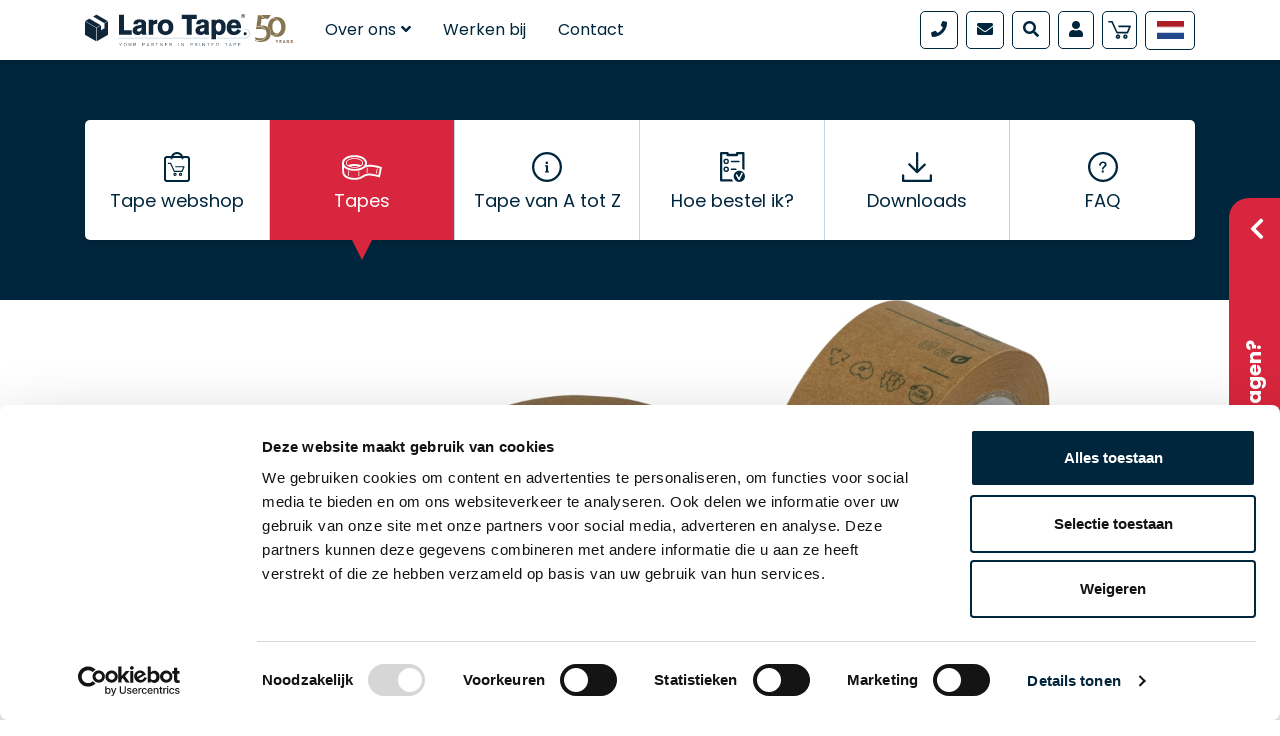

--- FILE ---
content_type: text/html; charset=utf-8
request_url: https://www.larotape.nl/en-us/ecopaper-110/1283/
body_size: 19715
content:
<!DOCTYPE html>
<html  lang="nl-NL">
<head id="Head">
   <meta name="viewport" content="width=device-width, initial-scale=1.0, maximum-scale=1, user-scalable=no">

   <link rel="icon" type="image/ico" href="/Portals/_default/Skins/Customer/img/favicon.ico" />
<title>
	Ecopaper 110 65% biobased papiertape
</title><meta content="text/html; charset=UTF-8" http-equiv="Content-Type" /><meta content="text/javascript" http-equiv="Content-Script-Type" /><meta content="text/css" http-equiv="Content-Style-Type" /><meta id="MetaDescription" name="DESCRIPTION" content="Ecopaper 110 65% biobased papiertape | Laro Tape | Ecotapes" /><meta id="MetaKeywords" name="KEYWORDS" content=",DotNetNuke,DNN" /><meta id="MetaCopyright" name="COPYRIGHT" content="&amp;copy; 2026 Laro Tape" /><meta id="MetaGenerator" name="GENERATOR" content="DotNetNuke " /><meta id="MetaAuthor" name="AUTHOR" content="Laro Tape" /><meta name="RESOURCE-TYPE" content="DOCUMENT" /><meta name="DISTRIBUTION" content="GLOBAL" /><meta id="MetaRobots" name="ROBOTS" content="INDEX, FOLLOW" /><meta name="REVISIT-AFTER" content="1 DAYS" /><meta name="RATING" content="GENERAL" /><meta http-equiv="PAGE-ENTER" content="RevealTrans(Duration=0,Transition=1)" /><style id="StylePlaceholder" type="text/css"></style><link href="/Portals/_default/Skins/Customer/css/all-minified.min.css?cdv=42" type="text/css" rel="stylesheet"/><link href="/Portals/_default/Skins/Customer/skin.css?v=5&amp;cdv=42" type="text/css" rel="stylesheet"/><script src="/Resources/Shared/Scripts/jquery/jquery.min.js?cdv=42" type="text/javascript"></script></head>
<body id="Body">
    
    <form method="post" action="/en-us/ecopaper-110/1283/" id="Form" enctype="multipart/form-data">
<div class="aspNetHidden">
<input type="hidden" name="StylesheetManager_TSSM" id="StylesheetManager_TSSM" value="" />
<input type="hidden" name="ScriptManager_TSM" id="ScriptManager_TSM" value="" />
<input type="hidden" name="__EVENTTARGET" id="__EVENTTARGET" value="" />
<input type="hidden" name="__EVENTARGUMENT" id="__EVENTARGUMENT" value="" />
<input type="hidden" name="__VIEWSTATE" id="__VIEWSTATE" value="JSKNzOAEab85e+9KyhvHwqgMGgTbDAPzzGOlHrEKGwgm60fI8E7GtvmclxKrWWK3iO7YsitWbg68NbpTK+kjCUbL6HTBKHarviUW6rrpqq5cyEmPpfIugwPGO0bBZZ8LVOfdFpFodfv0t4+aJ5/SH+GEuCZyhMRxOJkT7Wmc2Jnket7jekQlxQJ+sm90HKzAQ4VX4LYlLkdCK7wNzjB+iAIqWTL/BHiTBIExksDU5+AuFGyIsHF7Sng31J5/TVtVlz2hJtGu19hm3t7tu4m4itu+3VgfZusucPjGWVgdylrAY3ktE9Gf6ojf/ejkg1c9zeecasb6EHQcMHm49VeamyK574EjyrT9FIMrXIepG0VBMLPI6zFBZhQURyftd8vTuhcLPavwGWk/2Wet4qv4+uYZj/pMYXiY+xaKkn6ar9xzZtQDbJ8DqN1jrilav4mPCFeVdmWkbw96OvprZkW+Sjjz8Qiwnei0MOMA5ltkJIOpR5/jeOnKrdq4o2wInqzfgP7CVtV8tzy92lxRe3M4xh9r9IVQDOYjW2WoZwePxZfVK9i5qgOM9vdP2LNGf6ERHVVfMdCVd/7tVcDR4OQpe2/Zp5HaNq6TwMPRfv3tkUr6EANofrLol2n+32yNVLwHKCUL6mSbOLXiRDKhMGUIpCu6b3nTqm9DmIOccfAr9TUDXlfa/9D0h+xJdLQZfxV98FeextPF02grvNm4KUSJEKn/6+YlH2SMNA3tzohBCotBMR+pqdQGGUag6/IShFZffi2LNUeKY8AwQlQSAWFF1hjA6/1XY8ycsT2VeBZn3/9Xfj8y+KJlUDM9/3QPy6Mw3w8uVtqlONUrVGuvzo+kEwy6ucfS0Jyjd1yT/7H3eynhcyO1JEflrwWR5t0TZsfTmYT8p+YZote/kpZjKKLlYMNSFv1M8BrHJup3CnNR0rJ4MWwsg9B19O1q3vF5zWBlEsJIUPM4JWjw/jdhswq/ZB5bjpUzQ59waF9ocZB5R+uOebMqijr+ZLL2YtuUUgHNg3K0+keXrrj8ZcIhOTd+wN7fvkk8jcw8WBXNQEgX1NdD5/VnOxA4iGrs00l5dkRVxVP5qEr5O/IdYJWBkEBh0ujnufcttYIaFedIlw3vYzV3FxS231eKSK984vI/DXVY8RfAebMq7DOgzwfmYIs1RbnxaLIWDnd/6IGb6AIxCmDWMteNdj1LUd74inQ35dezSrUBesKL2ehpCo/glfpELpxmNkx7M5K7Yc7QZoa77pl/1tUTSkCKTehXD9qPLMJhcLCm6STk7wkGFQjcL3bHhSLSjL9Zl7lg5erV6yy02sSNVvYASudJaFrMqjcoLQzNo50hyzsjxqZ/sWNUIwsrkLJLPSSmlgVO2QRLMcK5xJvFQp9y/p8pUTeYC6fVtKTYLEeOZY9rgqOmV6iD52Hj1QwKjL8YabfdxsnKeIssIhPk8e1pCRNvfLl0Xt7JUhBOsttnuFLkli0HxKFwEfHi7ArESYPmg2Bdz9DXS68X7rBkIBnb+ECya9drfE6Li6V/0U0LtzxEAGRVdzcf5WyDnXVSvIFeLR5fULJKx0T/KqMYE5jC0iKvhbvGFM/Pc+cppflxcP3daDrF7K38Eqq32rEw2kc+rCcrwpmgJjMY8v92J//mEx0z1rcs5F/3xGGdig4UwrGWV7Q9IGjjK52m5vwlWUSXlrPgYBUqEgszmq5wIGnz0oSLe7bb/SVGgM2CCLpL1dOrFig/7CoHrn8EVrkG8RuJ2fT4ijR10Tm2LFvqISFaWL8+0NMipNG+7Rzg3EO3Yf7FFxd6/n++vm7vMGjoBAqARHFpCmxgOFxmyU1381uxbvwkOxFXgRIKD0nfEbuEgx7bCkN5yHCQInnnmvLFdKZeEf8y5bay43zyvg1Tfwp/KL3nW5DQcJCg2mdsfyncwymZW42ZjcRq3HoqQfp1MND0M5ldRKjsOVk98kltBxzkxriVL6VTvPZiNgZNNiUeUeIrQ+9hXpkmjSMtVGObzJI+Y4U2CR2DgrYVqQdAE/LWAdAo0htaL9zzV5lFIwpne9a7Xz5rbNgMCRsy83VIy2NbaaVPHabmdZ2MvW1IX1OY4vw8xl0L0QlL3YYyBD1u3sweA0qijxYA3GmJgl6fzeGhOf1amlpQdVtpEiGvNY821CQ6KAAN18P2RJgHcnkrvrV7vMmK/fMuzDzKnG6Ottn9CoDgTHLzbv2iommdQYFRcYck7Rv6FiFcWPVscqklCb+vm37GPOSwuCRMVaDO1DM3osZppbu+xca/S3BHcojcoKFUxfurj9GzejqxxZpae34rIJfh0FIBvnHax0fwUPV/Yt7GGJ9Fr7T2JPdwUw+fhgm9ui1l2ltFtftOH06ixp26EKOW90nW4hzYAKlcfAylbLwa39/ZB6iPixAC5BgA3y+ufEzKuF0nHw3vWJ1Q5ny6MRxDGOOAqzMfVi/hRbG62m8q7j+AZ87ZmbM64uDFf+ez82lUbslov39ywGLjwYbvwiU+vK1U+j9997XRGR/ZBSgGiEZwxDhzJZw5+M4VJh59NUbYBJU2LyydPBxxqDzBQm2eHhKvIK00B/iqMBeRyZIJkmOkbiUgYWouwLkOiuPzs1KxLMYmy9vilq3XaCXaI+wnPdeV2ZXWoyR5Ah/cVlu6GlWthpbLAGmXTtQEoY0p80obg3H9lOobwMzoylZnE8FsrEbwfStS/AjZUejrPFdUuevZG3aHUhfL2EKrv9rDBmHXYgv51g754yxs3ebrVerVHFNI5ndVCKQqseBWOkLTzAAhbPz0vCy+A3//2ZGw3EklShgel5pavwvpQpYk4hvoAMbDrtePEL9jO2N4bTe+KmBGr9pQzIppdGMBkDdj4kzsSu0iAfg5S0zya5a/r00eztZIWVL3Xeo67QOayF57ds2qRUzHhks2MiTb8sCD/fC4YPhUck4Tx3YBffGooOiQYlfW4ZVZLJjQkQZNk1sRW9zMxyuA1yrVYVOCZphtLsXbzrwtpkBJRT+Bc4GiSFwaFvkQjmj8FjcVngca0eHxn0D+cQIOUrL0Y4dWbBPwjAInlhP+gCSV8e+9SbmOC8U/c2DfzYhMF14+7Dy6jWU/vSGr/mjWhckndhvmhETCg3eWz0XzJfULwI4SSeWGmM7QxqNHaMH+YkTiXTW1jpFQxV8Img3Vr+uPzoJuA3NzWdu10mGGFh+NpO85MhJmIckE8nguNnvk+n4vocPt9G2wOOhXyxw4CtWf21RBUdlxLd+PHrLQtto0AYO1FDsyekUCHqFI60Hp2wIQa/S8l7g/gG0MYifhPnqM4iaHVZbqtAvqyb3AUYQglix/ShVcm4lRwDMxFQ81utYnt/rl+3W/VpFyz1ACfezuaONt3Xzctb7EXfiHdDsOuRUNGBEzEMJYEsYSUmGfPja17r+AfZCNJ7DV/iIZ1h9Xb5iWMngXM4pQYOdVdKFynR0vXuRFT76+jn1Tava1sm7iRJqFVfAIYxtyhO8L7zPuQN8GLmUNHduwAQmzzWNxkdj1JADTY/wCQrNLv0N0AwNjLQXNU+agbjcxW9fPLh8/i8AQ/+/VQSJr8fJ2bpcRg/Hzca0Rg038NpAwFRb5s8APV1HjJH3kTrlWayuK1pL4GRppA/8aONkbDVGqfxrApNxo1VYpPjtOZnYepe6kMER0oBa8bJqU/GQNSjgIBmkI0QpNI7Rfjjt/X8hZ8OJrIvoug3G2fKIJ8suW+JUJhum6gNcey7zMDeu+kY3hy+XyhYi3EtHsA+7lqQY0FPMXo6Q1SnJCnFn8em9Bj9Pj316eSBEyvF8dRKh5bgzJ6fDwhTsSBXTivv/3J7O3xdHkeTCBFPjGkUFqK/5Mo6Ek4ps5Yj/duYL4qWpsz1+/SYzhrOyAHqxgtjpIBJ5hhZOrtKJWCrnLVmX+cxTpW5OB+lAdeizglpfCCjRtJmoQ4SWSZjp7p7llxd0s11H4roHPdSnbn1fsJTgR8dMUt7WT6EbSbr1nZ8lG8T+zEOT3VfQlQpS5X6fZh69XlQOOcYu3cG++CT8t9vwCP2CRv+bjHA8iiTfi3zijWlE4J7K0f58O/LbCoCbINLsmKX7vVIGgLpMyfzA0MGrdquTvkVR8ub0tEeP5aHdHtdwWoJmbo3lIo2K/zK/WFo5DJwXJ/TMYK11DginGHMJZ2Z9DhCm+vhq5LdLA+DZyv6heDhluEJj4ixgsEwrLQmFgNzrOYlNT/ZICA2fiwsxUk3wYH7nNfP6jDyUtDJrlPpkEU5MgWgz8CmzY1yKeQ6EHSWUcGslG7o2xP4ngR9ED0wxy2j86PqLapTx3+Szx/ZXKznGz6sWnrt6WN6d+YzTCYxJznIh/TE/[base64]/DljTzU1oqZ4A+f0SgSznduJdhAdAHHqA0mEAzWsFshx6cglIU1C0tJKMi+YOqFueeEg1+cK5GEZrOrf/MsDyhtGc5SffjKiFv607i9QUuTI+7HqZeRlh1MvkBoe7LQ17yPOo+rZTzhOHhCcZuWQY3rva4wKyrVRrxwA9OPFN5gq0JbfvHL398p8rQqHPM/oBpSOl4EMW0m+J1Moxx2a5KtJExzqT31CQelDWWQcG+Duy29I+3QzUc12SsMahQDiJ4MTHHEietYsNifAM1pZiZU5L45AmUPOCdNAitu2qKZOaV/zcN2LiO0AssxRpGuKnbtFgtF2EwVuf15PHeC0/i5mLbQ9/xGmcNWemwahjWQtZSFnMcV0O2dSxtgDizaCCf3/tdxMxvA2/ReUcm9IxaGlv+Ogzk4Ij+8YuqEeheAB9vmOt/7DqSprZtZMuKXcFB8GE2vQnzGKbxYH6xdCVitdQu1o43YqbTcz3lnExu8ijRJXXKAdzrwqNTQjIWFTEMkfOLTDwuyXbZ9c1Qrun3d9KUmgks8pkRyOelpachkHA8r7VZTYb/elI+oxg7I2k2xTIvmlfSDp+CL0EUdEAy8dv2HkLb+00x0u99Y6fmG6vpmuBm+fzQJ4JhXkChsI0LimqiSEjQjuI1WUK258RjBy2xwQs+ThftnOcsM1O9NeTkC4NgFOTFJatzBll8A88lGSugZhSLesVZ/KDsuj3T6O/jc/BO+owNaEwsT4L58+PPzrWGl6Kw7RNZJIGdKPOzUQIwZ091/vzUrXR5faxUidVvpmMlUugdU1sS029wn2i7ofPYnYGyyTopMoNDI3Jgmhfdgq2lgar/cetmwmHKZCoJv6CuJSCZlyiDRBGeJHzPQlcu51lVhNtT9mvM83Y3SLO8JlG5iJF5TxrfRgEKoRfLxHZ9ffWO9oRskle2uNECKNcxM4iwZPZ4llGEuu9w5p17MD6sG0hM+/+nhMlZZKOL9O6HjOj9qOaipvTdtuO529AsBy8il6jTn0MGYRrDOSmRQjv6LeW9k+GtDV6RLJiGpZhFyu43cBpd2pdip1P/GXgdtYDBbitVrRzIfNQEp5XKlJn6nUUcIcyFxSCqBm7/7hW8ohOF3oruJeFhehIE4TYQbu7nk/+pu5ATmGtuD2NF1j5Zscv3snhX74Z3lBg3xekVsqHjW1vpZovOM3J6kktfwxboog=" />
</div>

<script type="text/javascript">
//<![CDATA[
var theForm = document.forms['Form'];
if (!theForm) {
    theForm = document.Form;
}
function __doPostBack(eventTarget, eventArgument) {
    if (!theForm.onsubmit || (theForm.onsubmit() != false)) {
        theForm.__EVENTTARGET.value = eventTarget;
        theForm.__EVENTARGUMENT.value = eventArgument;
        theForm.submit();
    }
}
//]]>
</script>


<script src="/WebResource.axd?d=pynGkmcFUV0thyocPNIYypFb3DIdExOe-sC35em4WrF7zwGMp0QggtEjUOs1&amp;t=638901613900000000" type="text/javascript"></script>


<script type="text/javascript">
//<![CDATA[
var __cultureInfo = {"name":"nl-NL","numberFormat":{"CurrencyDecimalDigits":2,"CurrencyDecimalSeparator":",","IsReadOnly":false,"CurrencyGroupSizes":[3],"NumberGroupSizes":[3],"PercentGroupSizes":[3],"CurrencyGroupSeparator":".","CurrencySymbol":"€","NaNSymbol":"NaN","CurrencyNegativePattern":12,"NumberNegativePattern":1,"PercentPositivePattern":1,"PercentNegativePattern":1,"NegativeInfinitySymbol":"-∞","NegativeSign":"-","NumberDecimalDigits":2,"NumberDecimalSeparator":",","NumberGroupSeparator":".","CurrencyPositivePattern":2,"PositiveInfinitySymbol":"∞","PositiveSign":"+","PercentDecimalDigits":2,"PercentDecimalSeparator":",","PercentGroupSeparator":".","PercentSymbol":"%","PerMilleSymbol":"‰","NativeDigits":["0","1","2","3","4","5","6","7","8","9"],"DigitSubstitution":1},"dateTimeFormat":{"AMDesignator":"","Calendar":{"MinSupportedDateTime":"\/Date(-62135596800000)\/","MaxSupportedDateTime":"\/Date(253402297199999)\/","AlgorithmType":1,"CalendarType":1,"Eras":[1],"TwoDigitYearMax":2049,"IsReadOnly":false},"DateSeparator":"-","FirstDayOfWeek":1,"CalendarWeekRule":2,"FullDateTimePattern":"dddd d MMMM yyyy HH:mm:ss","LongDatePattern":"dddd d MMMM yyyy","LongTimePattern":"HH:mm:ss","MonthDayPattern":"d MMMM","PMDesignator":"","RFC1123Pattern":"ddd, dd MMM yyyy HH\u0027:\u0027mm\u0027:\u0027ss \u0027GMT\u0027","ShortDatePattern":"d-M-yyyy","ShortTimePattern":"HH:mm","SortableDateTimePattern":"yyyy\u0027-\u0027MM\u0027-\u0027dd\u0027T\u0027HH\u0027:\u0027mm\u0027:\u0027ss","TimeSeparator":":","UniversalSortableDateTimePattern":"yyyy\u0027-\u0027MM\u0027-\u0027dd HH\u0027:\u0027mm\u0027:\u0027ss\u0027Z\u0027","YearMonthPattern":"MMMM yyyy","AbbreviatedDayNames":["zo","ma","di","wo","do","vr","za"],"ShortestDayNames":["zo","ma","di","wo","do","vr","za"],"DayNames":["zondag","maandag","dinsdag","woensdag","donderdag","vrijdag","zaterdag"],"AbbreviatedMonthNames":["jan","feb","mrt","apr","mei","jun","jul","aug","sep","okt","nov","dec",""],"MonthNames":["januari","februari","maart","april","mei","juni","juli","augustus","september","oktober","november","december",""],"IsReadOnly":false,"NativeCalendarName":"Gregoriaanse kalender","AbbreviatedMonthGenitiveNames":["jan","feb","mrt","apr","mei","jun","jul","aug","sep","okt","nov","dec",""],"MonthGenitiveNames":["januari","februari","maart","april","mei","juni","juli","augustus","september","oktober","november","december",""]},"eras":[1,"n.Chr.",null,0]};//]]>
</script>

<script src="/Telerik.Web.UI.WebResource.axd?_TSM_HiddenField_=ScriptManager_TSM&amp;compress=1&amp;_TSM_CombinedScripts_=%3b%3bSystem.Web.Extensions%2c+Version%3d4.0.0.0%2c+Culture%3dneutral%2c+PublicKeyToken%3d31bf3856ad364e35%3anl-NL%3aa8328cc8-0a99-4e41-8fe3-b58afac64e45%3aea597d4b%3ab25378d2" type="text/javascript"></script>
<script type="text/javascript">
//<![CDATA[
if (typeof(Sys) === 'undefined') throw new Error('ASP.NET Ajax client-side framework failed to load.');
//]]>
</script>

<script src="/js/dnn.js" type="text/javascript"></script>
<div class="aspNetHidden">

	<input type="hidden" name="__VIEWSTATEGENERATOR" id="__VIEWSTATEGENERATOR" value="CA0B0334" />
	<input type="hidden" name="__VIEWSTATEENCRYPTED" id="__VIEWSTATEENCRYPTED" value="" />
</div><script type="text/javascript">
//<![CDATA[
Sys.WebForms.PageRequestManager._initialize('ScriptManager', 'Form', [], [], [], 90, '');
//]]>
</script>

        <script src="/js/Debug/dnncore.js?cdv=42" type="text/javascript"></script>
        
        <!--40Fingers Stylehelper Conditions Return True-->

<script>
  (function(i,s,o,g,r,a,m){i['GoogleAnalyticsObject']=r;i[r]=i[r]||function(){
  (i[r].q=i[r].q||[]).push(arguments)},i[r].l=1*new Date();a=s.createElement(o),
  m=s.getElementsByTagName(o)[0];a.async=1;a.src=g;m.parentNode.insertBefore(a,m)
  })(window,document,'script','//www.google-analytics.com/analytics.js','ga');

  ga('create', 'UA-36463527-1', 'auto');
  ga('require', 'displayfeatures');
  ga('send', 'pageview');

</script>

<!--40Fingers Stylehelper Conditions Return True-->

<!--40Fingers Stylehelper Conditions Return True-->









<div id="page1283" class="wrapper-page parentid229 lang-nl">

<div class="popup-container background-shadow hidden-xs js-popup-container js-fixed-container" style="width:46px">
	<h3 class="popup-title js-popup-trigger popup-title-up">
        Heeft u vragen?
        
    </h3>
    <div class="popup-body">
    	<iframe src="/heeftuvragenformulier.aspx" class="pop-up-iframe" frameBorder="0"></iframe>
    </div>
</div>

    <div class="header-spacer"></div>
    <div class="header">
        <div id="dnn_notificationPane"><div class="DnnModule DnnModule-iEntityNews3iEntityNews_List DnnModule-854"><a name="854"></a><div id="dnn_ctr854_ContentPane"><!-- Start_Module_854 --><div id="dnn_ctr854_ModuleContent" class="DNNModuleContent ModiEntityNews3iEntityNewsListC">
	

<div class="expNews">


</div>


</div><!-- End_Module_854 --></div>
  
</div></div>
    	<div class="header-top">
    		<div class="container">
    			<div class="row no-gutters">
    				<div class="col col-xl-auto pr-3 align-self-center">
    					<div class="logo">
                            <a title="Laro Tape B.V." href="/"><img src="/Portals/_default/skins/customer/img/laro-tape-50.svg" alt="Laro Tape B.V."></a>
    					</div>
    				</div>
    				<div class="col align-self-center hidden-lg-down">
    					<!-- Desktop menu -->
                        <div class="hidden-xs hidden-sm">
        					<nav role="navigation">
        						<ul class="menu nav nav-pills">
        							<!-- DDRmenu v02.00.01 - inc/DNNmainMenu template --><ul class="nav nav-pills" id="nav-pills">
	
	<li id="page-id--105" class="root dropdown ">
		
			<a href="/nl-nl/over-ons/105/" title="" class="has-dropdown ">Over ons<i class="fa fa-angle-down"></i></a>
		
			<ul class="dropdown-menu" role="menu">
				
	<li id="page-id--235" role="presentation" class="first-child">
		
			<a role="menuitem" href="/nl-nl/geschiedenis/235/" title="">Geschiedenis</a>
		
	</li>

	<li id="page-id--239" role="presentation" class="first-child">
		
			<a role="menuitem" href="/nl-nl/missie-en-kernwaarden/239/" title="">Missie en kernwaarden</a>
		
	</li>

	<li id="page-id--1286" role="presentation" class="first-child">
		
			<a role="menuitem" href="/nl-nl/over-p-d-group/1286/" title="">Over P&amp;D Group</a>
		
	</li>

	<li id="page-id--243" role="presentation" class="first-child">
		
			<a role="menuitem" href="/nl-nl/onze-medewerkers/243/" title="">Onze medewerkers</a>
		
	</li>

	<li id="page-id--248" role="presentation" class="first-child">
		
			<a role="menuitem" href="/nl-nl/productie/248/" title="">Productie</a>
		
	</li>

	<li id="page-id--250" role="presentation" class="first-child">
		
			<a role="menuitem" href="/nl-nl/duurzaamheid/250/" title="">Duurzaamheid</a>
		
	</li>

	<li id="page-id--253" role="presentation" class="first-child">
		
			<a role="menuitem" href="/nl-nl/test-lab-r-d-/253/" title="">Test lab (R&amp;d)</a>
		
	</li>

	<li id="page-id--254" role="presentation" class="first-child">
		
			<a role="menuitem" href="/nl-nl/trainingen/254/" title="">Trainingen</a>
		
	</li>

	<li id="page-id--130" role="presentation" class="first-child">
		
			<a role="menuitem" href="/nl-nl/actueel/130/" title="">Actueel</a>
		
	</li>

			</ul>
		
	</li>

	<li id="page-id--247" class="root ">
		
			<a href="/nl-nl/werken-bij/247/" title="" class="">Werken bij</a>
		
	</li>

	<li id="page-id--104" class="root ">
		
			<a href="/nl-nl/contact/104/" title="" class="">Contact</a>
		
	</li>

</ul>





<script type="text/javascript">
	$(document).ready(function () {

		var megaMenu = false;
		var targetA = 'a.has-dropdown';
		var targetUl = 'ul.dropdown-menu';
		var timeOut = 500;
		var closeTimer = 0;
		var clickedLink = '';
		var menuItem = '';
		var isTouch = (('ontouchstart' in window) || (navigator.msMaxTouchPoints > 0));
		
		if(megaMenu) {
			var maxHeight = 0;
			$(targetUl).each(function() {
				if($(this).outerHeight() > maxHeight ) {
					maxHeight = $(this).outerHeight();
				}
			});
			$(targetUl).height(maxHeight);
		}
		
		if(isTouch) {
			$(targetA).bind('click', check_link);
		} else {
			$(targetA).parent('li').bind('mouseover', menu_open);
			$(targetA).parent('li').bind('mouseout', menu_timer);
		}

		function menu_open() {
			menu_timer_cancel();
			if(megaMenu) {
				menuItem = $(targetA).parent('li').addClass('open');
			} else {
				menuItem = $(this).addClass('open');
				$(targetA).parent('li').not(this).removeClass('open');
			}
		}
		function menu_close() { 
			menuItem.removeClass('open');
		}
		function menu_timer() {
			closeTimer = window.setTimeout(menu_close, timeOut); 
		}
		function menu_timer_cancel() {
			if (closeTimer) {
				window.clearTimeout(closeTimer);
				closeTimer = 0;
			}
		}
		function check_link() {
			if (clickedLink != $(this).attr('href')) {
				clickedLink = $(this).attr('href');
				if(megaMenu) {
					$(targetA).parent('li').addClass('open');
				} else {
					$(targetA).parent('li').removeClass('open');
					$(this).parent('li').addClass('open');
				}
				return false;
			} else {
				clickedLink = '';
			}
		}
		$(document).click(function(event) {
			if(!$(event.target).closest(targetA).length) {
				clickedLink = '';
				$(targetA).parent('li').removeClass('open');
			}
		});
	});
</script>  
        						</ul>
        					</nav>
                        </div>
                    </div>
                    <div class="col-auto align-self-center pr-2">
                        <a href="tel:0031529453855" title="tel:0031529453855" class="btn-header js-show-on-click">
                            <i class="fa fa-phone"></i><span class="hidden-md-down"><span class="pl-1 js-show-on-click-target" style="display: none;">+31(0)529 - 453855</span></span>
                        </a>
                    </div>
                    <div class="col-auto align-self-center pr-2 hidden-md-down">
                        <a href="mailto:sales@larotape.nl" title="mailto:sales@larotape.nl" class="btn-header">
                            <i class="fa fa-envelope"></i>
                        </a>
                    </div>
                    <div class="col-auto align-self-center pr-2">
                        <a href="/zoekresultaten/133/" title="Zoekresultaten" class="btn-header">
                            <i class="fa fa-search"></i>
                        </a>
                    </div>
                    <div class="col-auto align-self-center pr-2">

                        <div class="account-info--wrapper">
                            <a href="/mijn-gegevens/103/" title="Account" class="btn-header">
                                <i class="fa fa-user"></i>
                                <span class="hidden-sm-down">
                                    <span class="hidden-lg-down">
                                        
                                    </span>
                                </span>
                            </a>
                            
                        </div>
                    </div>
                    <div class="col-auto align-self-center pr-2">
                        <a id="dnn_ctl02_hypGoToBasket" class="btn-header btn-cart" href="https://www.larotape.nl/nl-nl/overzicht.aspx"></a> 
                    </div>
                    <div class="col-auto align-self-center">    
                        <div class="language-container"><div class="language-object" >

<span class="Language selected" title="Nederlands (Nederland)" ><img src="/images/Flags/nl-NL.gif" alt="nl-NL" /></span><span class="Language" title="English (United States)"><a href="https://www.larotape.nl/en-us/tapes/ecotapes/ecopaper110.aspx" ><img src="/images/Flags/en-US.gif" alt="en-US" /></a></span><span class="Language" title="Deutsch (Deutschland)"><a href="https://www.larotape.nl/de-de/tapes/ecotapes/ecopaper110.aspx" ><img src="/images/Flags/de-DE.gif" alt="de-DE" /></a></span>
</div></div>
                    </div>
                    <div class="col-auto hidden-xl align-self-center pl-2">
                        <!-- Mobile menu button -->
                        <a href="#menu-mobile" class="btn-mobile"></a>
                        <!-- Mobile menu-->
                        <div class="hidden">
                            <nav role="navigation">
                               <div id="menu-mobile">
                                    <!-- DDRmenu v02.00.01 - inc/DNNmainMobileMenu template --><ul>
	
	<li class="root">
		
			<a href="/nl-nl/home/55/" title="">Home</a>
		
	</li>

	<li class="root">
		
			<a href="/nl-nl/over-ons/105/" title="">Over ons</a>
		
			<ul>
				
	<li id="page-id--235" class="">
		
			<a href="/nl-nl/geschiedenis/235/" title="">Geschiedenis</a>
		
	</li>

	<li id="page-id--239" class="">
		
			<a href="/nl-nl/missie-en-kernwaarden/239/" title="">Missie en kernwaarden</a>
		
	</li>

	<li id="page-id--1286" class="">
		
			<a href="/nl-nl/over-p-d-group/1286/" title="">Over P&amp;D Group</a>
		
	</li>

	<li id="page-id--243" class="">
		
			<a href="/nl-nl/onze-medewerkers/243/" title="">Onze medewerkers</a>
		
	</li>

	<li id="page-id--248" class="">
		
			<a href="/nl-nl/productie/248/" title="">Productie</a>
		
	</li>

	<li id="page-id--250" class="">
		
			<a href="/nl-nl/duurzaamheid/250/" title="">Duurzaamheid</a>
		
	</li>

	<li id="page-id--253" class="">
		
			<a href="/nl-nl/test-lab-r-d-/253/" title="">Test lab (R&amp;d)</a>
		
	</li>

	<li id="page-id--254" class="">
		
			<a href="/nl-nl/trainingen/254/" title="">Trainingen</a>
		
	</li>

	<li id="page-id--130" class="">
		
			<a href="/nl-nl/actueel/130/" title="">Actueel</a>
		
	</li>

			</ul>
		
	</li>

	<li class="root">
		
			<a href="/nl-nl/werken-bij/247/" title="">Werken bij</a>
		
	</li>

	<li class="root">
		
			<a href="/nl-nl/contact/104/" title="">Contact</a>
		
	</li>

	<li class="root">
		
			<a href="/nl-nl/tape-webshop/166/" title="">Tape webshop</a>
		
			<ul>
				
	<li id="page-id--225" class="">
		
			<a href="/nl-nl/gepersonaliseerde-tape/225/" title="Product">Gepersonaliseerde tape</a>
		
	</li>

	<li id="page-id--1284" class="">
		
			<a href="/nl-nl/ecotapes/1284/" title="">Ecotapes</a>
		
	</li>

			</ul>
		
	</li>

	<li class="root parent">
		
			<a href="/nl-nl/tapes/229/" title="">Tapes</a>
		
			<ul>
				
	<li id="page-id--174" class="">
		
			<a href="/nl-nl/bedrukte-tape/174/" title="">Bedrukte tape</a>
		
	</li>

	<li id="page-id--1279" class="">
		
			<a href="/nl-nl/ecotapes/1279/" title="">Ecotapes</a>
		
	</li>

	<li id="page-id--176" class="">
		
			<a href="/nl-nl/onbedrukte-tape/176/" title="">Onbedrukte tape</a>
		
	</li>

	<li id="page-id--251" class="">
		
			<a href="/nl-nl/pvc/251/" title="">PVC</a>
		
	</li>

	<li id="page-id--271" class="">
		
			<a href="/nl-nl/pp-hotmelt/271/" title="">PP-Hotmelt</a>
		
	</li>

	<li id="page-id--252" class="">
		
			<a href="/nl-nl/pp-acryl/252/" title="">PP-Acryl</a>
		
	</li>

	<li id="page-id--257" class="">
		
			<a href="/nl-nl/papier/257/" title="">Papier</a>
		
	</li>

	<li id="page-id--255" class="">
		
			<a href="/nl-nl/duurzaam/255/" title="">Duurzaam</a>
		
	</li>

	<li id="page-id--173" class="">
		
			<a href="/nl-nl/overige-producten/173/" title="">Overige producten</a>
		
	</li>

			</ul>
		
	</li>

	<li class="root">
		
			<a href="/nl-nl/tape-van-a-tot-z/236/" title="">Tape van A tot Z</a>
		
			<ul>
				
	<li id="page-id--256" class="">
		
			<a href="/nl-nl/tape-kwaliteiten/256/" title="">Tape kwaliteiten</a>
		
	</li>

	<li id="page-id--262" class="">
		
			<a href="/nl-nl/bedrukkingskleuren/262/" title="">Bedrukkingskleuren</a>
		
	</li>

	<li id="page-id--260" class="">
		
			<a href="/nl-nl/basiskleuren-tape/260/" title="">Basiskleuren tape</a>
		
	</li>

	<li id="page-id--263" class="">
		
			<a href="/nl-nl/afmetingen-bedrukte-tape/263/" title="">Afmetingen bedrukte tape</a>
		
	</li>

	<li id="page-id--265" class="">
		
			<a href="/nl-nl/soorten-tape-bedrukking/265/" title="">Soorten tape bedrukking</a>
		
	</li>

	<li id="page-id--266" class="">
		
			<a href="/nl-nl/oplage-bedrukte-tape/266/" title="">Oplage bedrukte tape</a>
		
	</li>

	<li id="page-id--277" class="">
		
			<a href="/nl-nl/ontwerp/277/" title="">Ontwerp</a>
		
	</li>

	<li id="page-id--267" class="">
		
			<a href="/nl-nl/aanleverspecificaties/267/" title="">Aanleverspecificaties</a>
		
	</li>

	<li id="page-id--268" class="">
		
			<a href="/nl-nl/levertijden-en-verzending/268/" title="">Levertijden en verzending</a>
		
	</li>

			</ul>
		
	</li>

	<li class="root">
		
			<a href="/nl-nl/hoe-bestel-ik-/237/" title="">Hoe bestel ik?</a>
		
			<ul>
				
	<li id="page-id--264" class="">
		
			<a href="/nl-nl/bestel-stappen-/264/" title="">Bestel stappen?</a>
		
	</li>

			</ul>
		
	</li>

	<li class="root">
		
			<a href="/nl-nl/downloads/238/" title="">Downloads</a>
		
	</li>

	<li class="root">
		
			<a href="/nl-nl/faq/212/" title="">FAQ</a>
		
	</li>

	<li class="root">
		
			<a href="/nl-nl/inloggen-herbestellen/276/" title="Inloggen Herbestellen">Inloggen Herbestellen</a>
		
	</li>

</ul>





                                </div>
                            </nav>
                        </div>
                    </div>
    			</div>
    		</div>
    	</div> <!-- //.header-middle -->
        <!-- Icon menu -->
        <div class="header-bottom js-scroll" data-scroll-trigger="60" data-scroll-class="--scrolled-down">
            <div class="container">
                <nav role="navigation">
                    <ul class="icon-menu nav nav-pills">
                        <!-- DDRmenu v02.00.01 - inc/DNNiconMenu template --><ul class="nav nav-pills" id="nav-pills">
	
	<li id="page-id--166" class="root ">
		
			<a href="/nl-nl/tape-webshop/166/" title="" class="">Tape webshop</a>
		
	</li>

	<li id="page-id--229" class="root ">
		
			<a href="/nl-nl/tapes/229/" title="" class=" active parent">Tapes</a>
		
	</li>

	<li id="page-id--236" class="root ">
		
			<a href="/nl-nl/tape-van-a-tot-z/236/" title="" class="">Tape van A tot Z</a>
		
	</li>

	<li id="page-id--237" class="root ">
		
			<a href="/nl-nl/hoe-bestel-ik-/237/" title="" class="">Hoe bestel ik?</a>
		
	</li>

	<li id="page-id--238" class="root ">
		
			<a href="/nl-nl/downloads/238/" title="" class="">Downloads</a>
		
	</li>

	<li id="page-id--212" class="root ">
		
			<a href="/nl-nl/faq/212/" title="" class="">FAQ</a>
		
	</li>

</ul>





<script type="text/javascript">
	$(document).ready(function () {

		var megaMenu = false;
		var targetA = 'a.has-dropdown';
		var targetUl = 'ul.dropdown-menu';
		var timeOut = 500;
		var closeTimer = 0;
		var clickedLink = '';
		var menuItem = '';
		var isTouch = (('ontouchstart' in window) || (navigator.msMaxTouchPoints > 0));
		
		if(megaMenu) {
			var maxHeight = 0;
			$(targetUl).each(function() {
				if($(this).outerHeight() > maxHeight ) {
					maxHeight = $(this).outerHeight();
				}
			});
			$(targetUl).height(maxHeight);
		}
		
		if(isTouch) {
			$(targetA).bind('click', check_link);
		} else {
			$(targetA).parent('li').bind('mouseover', menu_open);
			$(targetA).parent('li').bind('mouseout', menu_timer);
		}

		function menu_open() {
			menu_timer_cancel();
			if(megaMenu) {
				menuItem = $(targetA).parent('li').addClass('open');
			} else {
				menuItem = $(this).addClass('open');
				$(targetA).parent('li').not(this).removeClass('open');
			}
		}
		function menu_close() { 
			menuItem.removeClass('open');
		}
		function menu_timer() {
			closeTimer = window.setTimeout(menu_close, timeOut); 
		}
		function menu_timer_cancel() {
			if (closeTimer) {
				window.clearTimeout(closeTimer);
				closeTimer = 0;
			}
		}
		function check_link() {
			if (clickedLink != $(this).attr('href')) {
				clickedLink = $(this).attr('href');
				if(megaMenu) {
					$(targetA).parent('li').addClass('open');
				} else {
					$(targetA).parent('li').removeClass('open');
					$(this).parent('li').addClass('open');
				}
				return false;
			} else {
				clickedLink = '';
			}
		}
		$(document).click(function(event) {
			if(!$(event.target).closest(targetA).length) {
				clickedLink = '';
				$(targetA).parent('li').removeClass('open');
			}
		});
	});
</script>  
                    </ul>
                </nav>
            </div>
        </div>
    </div> <!-- //.header -->

    <div class="icon-menu-spacer"></div>




<!--
	Params:
	* URLSubDomainConfig: relative URL CMS Sub Domain Config
-->




<main role="main">
	<div class="wrapper-content pt-0">
		<div class="between-image">

			<div id="dnn_ContentPane_Row2_Image" class="between-image__image"><div class="DnnModule DnnModule-iLocalizationHTML DnnModule-2353"><a name="2353"></a><div id="dnn_ctr2353_ContentPane"><!-- Start_Module_2353 --><div id="dnn_ctr2353_ModuleContent" class="DNNModuleContent ModiLocalizationHTMLC">
	<div id="dnn_ctr2353_iLocalizationHTML_View_ContentEditor" class="Normal">
		<img src="/Portals/0/Afbeeldingen/Laro%20Tape%20Ecotapes%20EcoPaper%20110%20bruin.jpg">
	</div>
	
	


</div><!-- End_Module_2353 --></div>
  
</div></div>
					<div class="between-image__content">
						<div class="container">
							<div id="dnn_ContentPane_Row2_Text" class="between-image__text"><div class="DnnModule DnnModule-iLocalizationHTML DnnModule-2352"><a name="2352"></a><div id="dnn_ctr2352_ContentPane"><!-- Start_Module_2352 --><div id="dnn_ctr2352_ModuleContent" class="DNNModuleContent ModiLocalizationHTMLC">
	<div id="dnn_ctr2352_iLocalizationHTML_View_ContentEditor" class="Normal">
		<h1>EcoPaper 110</h1>
<h3>65% biobased papiertape</h3>
	</div>
	
	


</div><!-- End_Module_2352 --></div>
  
</div></div>
						</div> <!-- /container -->
					</div>


		</div>

		<div class="container content-padding-top content-padding-bottom">
			<div class="row">
				<div class="col">
					<div id="dnn_BreadcrumbPane"><div class="DnnModule DnnModule-iEntityShopiEntityShop_Breadcrumbs DnnModule-2328"><a name="2328"></a><div id="dnn_ctr2328_ContentPane"><!-- Start_Module_2328 --><div id="dnn_ctr2328_ModuleContent" class="DNNModuleContent ModiEntityShopiEntityShopBreadcrumbsC">
	
		<div id="breadcrumb">
			<ol class="breadcrumb">
			
				<li><span><a id="dnn_ctr2328_iEntityShop_Breadcrumbs_View_breadcrumbs_crumbs_FirstNode" title="Webshop" href="/Default.aspx?tabid=1283&amp;language=nl-NL">Webshop</a></span></li>
			
	
		<li><span><a id="dnn_ctr2328_iEntityShop_Breadcrumbs_View_breadcrumbs_crumbs_BreadCrumb_0" title="Tapes" href="/nl-nl/tapes/229/">Tapes</a></span></li>
	
		<li><span><a id="dnn_ctr2328_iEntityShop_Breadcrumbs_View_breadcrumbs_crumbs_BreadCrumb_1" title="Ecotapes" href="/nl-nl/ecotapes/1279/">Ecotapes</a></span></li>
	
		<li><span><a id="dnn_ctr2328_iEntityShop_Breadcrumbs_View_breadcrumbs_crumbs_BreadCrumb_2" title="EcoPaper 110" href="/nl-nl/ecopaper-110/1283/">EcoPaper 110</a></span></li>
	
			</ol>
		</div>
	

</div><!-- End_Module_2328 --></div>
  
</div></div>
					<div class="row">
						<div class="col-md-8">
							<div id="dnn_ContentPane_Row1" class="mb-1"><div class="DnnModule DnnModule-iLocalizationHTML DnnModule-2351"><a name="2351"></a><div id="dnn_ctr2351_ContentPane"><!-- Start_Module_2351 --><div id="dnn_ctr2351_ModuleContent" class="DNNModuleContent ModiLocalizationHTMLC">
	<div id="dnn_ctr2351_iLocalizationHTML_View_ContentEditor" class="Normal">
		<p class=""><b><span>EcoPaper 110</span></b></p> <p class=""><span>EcoPaper 110 is een zelfklevende papiertape die bestaat uit een siliconen en plastic vrije papieren drager (60g/m2) gemaakt van (ECF) chloorvrij gebleekte pulp. De tape is voorzien van natuurrubber lijm van overwegend hernieuwbare grondstoffen. Deze papieren tape biedt een betrouwbaar, duurzaam en plasticvrij tape alternatief en is zeer geschikt voor lichte en middelzware pakketten. De tape is te verwerken met de hand, tapedispenser of een geautomatiseerde toepassing. Deze tape heeft een biobased gehalte van c.a. 65%. Deze tape is beschikbaar in bruin en wit.</span></p> <p class=""><b><span>Voordelen</span></b></p> <ul> <li class=""><span>Papier gemaakt van ongebleekte chloorvrije (ECF) natuurlijke pulp afkomstig uit duurzame Europese bosbouw</span></li> <li class="">Papieren drager is vrij van siliconen en plastic</li> <li class="">Uitstekende hechting op alle oppervlakken</li> <li class="">Eenvoudig en geluidsarm afrollen</li> <li class="">Met de hand afscheurbaar</li> <li class="">Recyclebaar</li> </ul> <p class=""><b><span>Bedrukken van EcoPaper 110 </span></b></p> <p class=""><span>Bij het ontwerpen van bedrukking voor de duurzame EcoPaper 110 graag rekening houden het volgende: kleine details/rasters kunnen dichtlopen of wegvallen, inkleur en vol diapositief is niet mogelijk. En er zijn een beperkt aantal drukkleuren beschikbaar en kleuren kunnen iets anders uitvallen. Bedrukking in lichte kleuren zoals wit en geel kunnen moeilijk leesbaar/zichtbaar zijn. Onze grafische vormgevers helpen u graag bij het maken van het juiste ontwerp!</span></p> <p class=""><b>Beschikbare kleuren</b></p> <ul> <li class=""><span>Bruin</span></li> <li class="">Wit</li> </ul> <p><img src="/Portals/0/Afbeeldingen/AA%20Laro%20Tape%20%20ecotapes_ecopaper110_strip.png"></p> <p>&nbsp;</p> <a href="https://www.larotape.nl/Portals/0/Documenten/Product%20sheets%20NL/Ecotapes%20Technical%20Data%20Sheet%20Ecopaper%20110%20-%20NL.pdf" class="btn btn-primary">Download productsheet</a> <a href="https://www.larotape.nl/nl-nl/tapewebshop.aspx" class="btn btn-primary">Ga naar de tape webshop</a>
	</div>
	
	


</div><!-- End_Module_2351 --></div>
  
</div></div>
						</div>
					</div>
					<div id="dnn_ContentPane"><div class="DnnModule DnnModule-iLocalizationHTML DnnModule-2350"><a name="2350"></a><div id="dnn_ctr2350_ContentPane"><!-- Start_Module_2350 --><div id="dnn_ctr2350_ModuleContent" class="DNNModuleContent ModiLocalizationHTMLC">
	<div id="dnn_ctr2350_iLocalizationHTML_View_ContentEditor" class="Normal">
		<img src="/Portals/0/Afbeeldingen/ECOPAPER%20110%20-%20Wit%20-%20Schaduw.png"><br>
	</div>
	
	


</div><!-- End_Module_2350 --></div>
  
</div></div>
				</div>
				<div class="col-12 col-md col--sidebar-right">
					<div id="dnn_ContentPane_Row3_Col2_1"><div class="DnnModule DnnModule-iLocalizationHTML DnnModule-694"><a name="694"></a>
 
<div class="submenu-container">  
	<div id="dnn_ctr694_ContentPane"><!-- Start_Module_694 --><div id="dnn_ctr694_ModuleContent" class="DNNModuleContent ModiLocalizationHTMLC">
	<div id="dnn_ctr694_iLocalizationHTML_View_ContentEditor" class="Normal">
		<h3><a href="/tapes/229/">Tapes</a></h3>
	</div>
	
	


</div><!-- End_Module_694 --></div>  
	<!-- DDRmenu v02.00.01 - inc/DNNsubMenu template --><ul class="submenu" >
	
	<li  id="page-id--174">
		<a href="/nl-nl/bedrukte-tape/174/" class="">Bedrukte tape</a>
		
			<ul>
				
	<li id="page-id--269" role="presentation">
		
			<a role="menuitem" href="/nl-nl/gepersonaliseerde-tape/269/" title="" class="">Gepersonaliseerde tape</a>
		
	</li>

	<li id="page-id--270" role="presentation">
		
			<a role="menuitem" href="/nl-nl/standaard-bedrukte-tape/270/" title="" class="">Standaard bedrukte tape</a>
		
	</li>

			</ul>
		
	</li>

	<li  id="page-id--1279">
		<a href="/nl-nl/ecotapes/1279/" class="">Ecotapes</a>
		
			<ul>
				
	<li id="page-id--1283" role="presentation">
		
			<a role="menuitem" href="/nl-nl/ecopaper-110/1283/" title="" class="active">EcoPaper 110</a>
		
	</li>

	<li id="page-id--1280" role="presentation">
		
			<a role="menuitem" href="/nl-nl/ecopaper-310/1280/" title="" class="">EcoPaper 310</a>
		
	</li>

	<li id="page-id--1281" role="presentation">
		
			<a role="menuitem" href="/nl-nl/eco-210/1281/" title="" class="">Eco 210</a>
		
	</li>

			</ul>
		
	</li>

	<li  id="page-id--176">
		<a href="/nl-nl/onbedrukte-tape/176/" class="">Onbedrukte tape</a>
		
	</li>

	<li  id="page-id--251">
		<a href="/nl-nl/pvc/251/" class="">PVC</a>
		
	</li>

	<li  id="page-id--271">
		<a href="/nl-nl/pp-hotmelt/271/" class="">PP-Hotmelt</a>
		
	</li>

	<li  id="page-id--252">
		<a href="/nl-nl/pp-acryl/252/" class="">PP-Acryl</a>
		
	</li>

	<li  id="page-id--257">
		<a href="/nl-nl/papier/257/" class="">Papier</a>
		
	</li>

	<li  id="page-id--255">
		<a href="/nl-nl/duurzaam/255/" class="">Duurzaam</a>
		
	</li>

	<li  id="page-id--173">
		<a href="/nl-nl/overige-producten/173/" class="">Overige producten</a>
		
			<ul>
				
	<li id="page-id--178" role="presentation">
		
			<a role="menuitem" href="/nl-nl/tape-dispensers/178/" title="" class="">Tape dispensers</a>
		
	</li>

	<li id="page-id--258" role="presentation">
		
			<a role="menuitem" href="/nl-nl/stretch-folie/258/" title="" class="">Stretch folie</a>
		
	</li>

	<li id="page-id--259" role="presentation">
		
			<a role="menuitem" href="/nl-nl/afzetlint/259/" title="" class="">Afzetlint</a>
		
	</li>

			</ul>
		
	</li>

</ul>




</div>
</div></div>
					<div class="block-link">
						<div id="dnn_ContentPane_Row3_Col2_2" class="js-set-link" data-wrapper-class="wrapper-link-cta"><div class="DnnModule DnnModule-iLocalizationHTML DnnModule-699"><a name="699"></a><div id="dnn_ctr699_ContentPane"><!-- Start_Module_699 --><div id="dnn_ctr699_ModuleContent" class="DNNModuleContent ModiLocalizationHTMLC">
	<div id="dnn_ctr699_iLocalizationHTML_View_ContentEditor" class="Normal">
		<img src="/Portals/0/Afbeeldingen/Banner/gratis-dispenser.png">
<h3>Gratis tape dispenser bij bestelling van gepersonaliseerde tape</h3>
<a href="/tape-webshop/166/" class="btn btn-default icon-next mb-0 d-block">Ga naar bestellen</a>
	</div>
	
	


</div><!-- End_Module_699 --></div>
  
</div></div>
					</div>
				</div>
			</div> <!-- /row -->
			<div class="row">
				<div class="col-md-6">
					<div id="dnn_ContentPane_Row4_Col1" class="DNNEmptyPane"></div>
				</div>
				<div class="col-md-6">
					<div id="dnn_ContentPane_Row4_Col2" class="DNNEmptyPane"></div>
				</div>
			</div> <!-- /row -->
			<div class="row">
				<div class="col-12 col-lg col--sidebar-left">
					<div class="col--sidebar-left-content">
						<div id="dnn_ContentPane_Row5_Col1" class="DNNEmptyPane"></div>
						<div class="block-link">
							<div id="dnn_ContentPane_Row5_Col1_2" class="js-set-link DNNEmptyPane" data-wrapper-class="wrapper-link-cta"></div>
						</div>
					</div>
				</div>
				<div class="col">
					<div id="dnn_ContentPane_Row5_Col2" class="DNNEmptyPane"></div>
				</div>
			</div> <!-- /row -->
			<div class="row">
				<div class="col order-md-2">
					<div id="dnn_ContentPane_Row5_2_Col2" class="DNNEmptyPane"></div>
				</div>
				<div class="col-12 order-md-1 col-md col--sidebar-left-2">
					<div class="col--sidebar-left-2-content">
						<div id="dnn_ContentPane_Row5_2_Col1" class="DNNEmptyPane"></div>
						<div class="block-link">
							<div id="dnn_ContentPane_Row5_2_Col1_2" class="js-set-link DNNEmptyPane" data-wrapper-class="wrapper-link-cta"></div>
						</div>
					</div>
				</div>
			</div> <!-- /row -->
			<div id="dnn_ContentPane_Row6" class="DNNEmptyPane"></div>
		</div> <!-- /container -->

		<div class="between-image">
			<div class="between-image__content">
				<div class="container">
					<div id="dnn_ContentPane_Row7_Text" class="between-image__text"><div class="DnnModule DnnModule-iLocalizationHTML DnnModule-2354"><a name="2354"></a><div id="dnn_ctr2354_ContentPane"><!-- Start_Module_2354 --><div id="dnn_ctr2354_ModuleContent" class="DNNModuleContent ModiLocalizationHTMLC">
	<div id="dnn_ctr2354_iLocalizationHTML_View_ContentEditor" class="Normal Empty">
		
	</div>
	
	


</div><!-- End_Module_2354 --></div>
  
</div></div>
				</div> <!-- /container -->
			</div>
			<div id="dnn_ContentPane_Row7_Image" class="content-padding-child-bottom between-image__image"><div class="DnnModule DnnModule-iLocalizationHTML DnnModule-2355"><a name="2355"></a><div id="dnn_ctr2355_ContentPane"><!-- Start_Module_2355 --><div id="dnn_ctr2355_ModuleContent" class="DNNModuleContent ModiLocalizationHTMLC">
	<div id="dnn_ctr2355_iLocalizationHTML_View_ContentEditor" class="Normal Empty">
		
	</div>
	
	


</div><!-- End_Module_2355 --></div>
  
</div></div>
		</div>

		<div class="container">
			<div class="row">
				<div class="col-md-8">
					<div id="dnn_ContentPane_Row8"><div class="DnnModule DnnModule-iLocalizationHTML DnnModule-2356"><a name="2356"></a><div id="dnn_ctr2356_ContentPane"><!-- Start_Module_2356 --><div id="dnn_ctr2356_ModuleContent" class="DNNModuleContent ModiLocalizationHTMLC">
	<div id="dnn_ctr2356_iLocalizationHTML_View_ContentEditor" class="Normal Empty">
		
	</div>
	
	


</div><!-- End_Module_2356 --></div>
  
</div></div>
				</div>
			</div>
		</div> <!-- /container -->

	</div> <!-- /wrapper-content -->
</main>

<footer role="contentinfo">
    <div class="footer">
        <div class="footer-top">
            <div class="container">
                <div id="dnn_Footer_Row1"><div class="DnnModule DnnModule-iLocalizationHTML DnnModule-682"><a name="682"></a><div id="dnn_ctr682_ContentPane"><!-- Start_Module_682 --><div id="dnn_ctr682_ModuleContent" class="DNNModuleContent ModiLocalizationHTMLC">
	<div id="dnn_ctr682_iLocalizationHTML_View_ContentEditor" class="Normal">
		<div class="row">
<div class="col-lg-6">
<p class="title-footer"><strong>Contact</strong></p>
<div class="row">
<div class="col-sm-6">
<p>Laro Tape Nederland BV<br>
Vermeerstraat 15<br>
7731 SM Ommen<br>
The Netherlands
</p>
<p><a href="/over-p-d-group/1286/" style="max-width: 100%; width: 200px !important; display: block;"><img src="/Portals/_default/skins/customer/img/pd-group.svg" alt="P&amp;D Group"></a></p>
</div>
<div class="col-sm-6">
<p>
<i class="fas fa-phone"></i> <a href="tel:+31529453855">+31(0)529 - 453855</a><br>
<i class="fas fa-fax"></i> +31(0)529 - 456289<br>
<i class="fas fa-envelope"></i> <a href="mailto:sales@larotape.nl" rel="nofollow">sales@larotape.nl</a>
</p>
<p><strong>BTW</strong> NL80.13.25.511/B01<br>
<strong>KVK</strong> 05031831</p>
</div>
</div>
</div>
<div class="col-lg-6">
<div class="row">
<div class="col-sm-6">
<p class="title-footer"><strong>Tape</strong></p>
<p><a href="/bedrukte-tape-bestellen/166/" class="btn btn-cta">Bedrukte tape bestellen</a></p>
</div>
<div class="col-sm-6">
<p class="title-footer"><strong>Niks missen? Volg ons</strong></p>
<p>
<a href="https://nl-nl.facebook.com/LaroTape/" rel="nofollow" target="_blank" class="icon-social icon-facebook">Facebook</a><br>
<a href=" https://www.instagram.com/larotapebv/" rel="nofollow" target="_blank" class="icon-social icon-instagram">Instagram</a><br>
<a href="https://www.youtube.com/channel/UCJt1c-8ZaPlsns96KOeLpHQ" rel="nofollow" target="_blank" class="icon-social icon-youtube">YouTube</a><br>
<a href="/nl-nl/actueel/130/" class="icon-social icon-news">Actueel</a>
</p>
</div>
</div>
</div>
</div>
	</div>
	
	


</div><!-- End_Module_682 --></div>
  
</div></div>  
            </div>
        </div>
        <div class="footer-bottom">
            <div class="container">
                <div class="row">
                    <div class="col-sm-8 offset-sm-2 col-xl-12 offset-xl-0">
                        <div class="text-center">
                            <span id="dnn_dnnCopyright_lblCopyright" class="copyright">&copy; 2026 Laro Tape</span>
</span>
                            <div id="dnn_Footer_Row2" class="inline-block"><div class="DnnModule DnnModule-iLocalizationHTML DnnModule-683"><a name="683"></a><div id="dnn_ctr683_ContentPane"><!-- Start_Module_683 --><div id="dnn_ctr683_ModuleContent" class="DNNModuleContent ModiLocalizationHTMLC">
	<div id="dnn_ctr683_iLocalizationHTML_View_ContentEditor" class="Normal">
		&nbsp;- &nbsp;<a href="/algemene-voorwaarden/195/" rel="nofollow">Algemene voorwaarden</a> &nbsp;- &nbsp;<a href="/disclaimer/196/" rel="nofollow">Disclaimer</a>&nbsp;- &nbsp;<a rel="nofollow" href="/privacybeleid/109/">Privacy en cookie verklaring</a>
	</div>
	
	


</div><!-- End_Module_683 --></div>
  
</div></div>
                              -  <div class="inline-block">
<div id="dnn_dnnLogin_loginGroup" class="loginGroup">
    <a id="dnn_dnnLogin_enhancedLoginLink" title="Inloggen" class="inline-block" href="https://www.larotape.nl/Inloggen/tabid/98/language/nl-NL/Default.aspx?returnurl=%2fen-us%2fecopaper-110%2f1283%2f">Inloggen</a>
</div><!--close loginGroup--></div>
                        </div>
                    </div>
                </div>
            </div>
        </div>
    </div>
</footer>


<script type="text/javascript" src="https://code.jquery.com/jquery.js"></script>
<script type="text/javascript" src="/Portals/_default/Skins/Customer/js/bootstrap.min.js"></script>
<script type="text/javascript" src="/Portals/_default/Skins/Customer/js/vendor/spin.min.js"></script>
<script type="text/javascript" src="/Portals/_default/Skins/Customer/js/vendor/spin.jquery.js"></script>
<script type="text/javascript" src="/Portals/_default/Skins/Customer/js/vendor/jquery-backstretch/jquery.backstretch.min.js"></script>
<script type="text/javascript" src="/Portals/_default/Skins/Customer/js/vendor/carouFredSel-6.2.1/jquery.carouFredSel-6.2.1-packed.js"></script>
<script type="text/javascript" src="/Portals/_default/Skins/Customer/js/vendor/jquery.imagesloaded.min.js"></script>
<script type="text/javascript" src="/Portals/_default/Skins/Customer/js/custom.js?v=2"></script>
<script type="text/javascript" src="/Portals/_default/Skins/Customer/js/vendor/respond.js"></script>

<script type="text/javascript" src="/Portals/_default/Skins/Customer/js/vendor/jquery.mmenu.min.all.js"></script>
<script type="text/javascript" src="/Portals/_default/Skins/Customer/js/vendor/carouFredSel-6.2.1/helper-plugins/jquery.mousewheel.min.js"></script>
<script type="text/javascript" src="/Portals/_default/Skins/Customer/js/vendor/carouFredSel-6.2.1/helper-plugins/jquery.touchSwipe.min.js"></script>
<script type="text/javascript" src="/Portals/_default/Skins/Customer/js/vendor/carouFredSel-6.2.1/helper-plugins/jquery.transit.min.js"></script>
<script type="text/javascript" src="/Portals/_default/Skins/Customer/js/vendor/carouFredSel-6.2.1/helper-plugins/jquery.ba-throttle-debounce.min.js"></script>
<script type="text/javascript" src="/Portals/_default/Skins/Customer/js/vendor/colorbox-master/jquery.colorbox-min.js"></script>
<script type="text/javascript" src="/Portals/_default/Skins/Customer/js/vendor/lightbox.min.js"></script>

<script id="Cookiebot" src="https://consent.cookiebot.com/uc.js" data-cbid="494150af-83a3-42c3-815e-870c59f2b1f8" data-blockingmode="auto" type="text/javascript"></script>
        <input name="ScrollTop" type="hidden" id="ScrollTop" />
        <input name="__dnnVariable" type="hidden" id="__dnnVariable" autocomplete="off" value="`{`__scdoff`:`1`}" />
        
    
<script type="text/javascript" src="/Resources/Shared/scripts/initWidgets.js" ></script><script type="text/javascript">dnn.controls.toolbars['editorDnnToolbar']={btns:[{alt:'Edit',css:'eipbutton_edit',ca:'edit',key:'edit'},{alt:'Save',css:'eipbutton_save',ca:'save',key:'save'},{alt:'Cancel',css:'eipbutton_cancel',ca:'cancel',key:'cancel'},{alt:'Bold',css:'eipbutton_bold',ca:'bold',key:'bold'},{alt:'Italic',css:'eipbutton_italic',ca:'italic',key:'italic'},{alt:'Underline',css:'eipbutton_underline',ca:'underline',key:'underline'},{alt:'JustifyLeft',css:'eipbutton_justifyleft',ca:'justifyleft',key:'justifyleft'},{alt:'JustifyCenter',css:'eipbutton_justifycenter',ca:'justifycenter',key:'justifycenter'},{alt:'JustifyRight',css:'eipbutton_justifyright',ca:'justifyright',key:'justifyright'},{alt:'OrderedList',css:'eipbutton_orderedlist',ca:'insertorderedlist',key:'insertorderedlist'},{alt:'UnorderedList',css:'eipbutton_unorderedlist',ca:'insertunorderedlist',key:'insertunorderedlist'},{alt:'Outdent',css:'eipbutton_outdent',ca:'outdent',key:'outdent'},{alt:'Indent',css:'eipbutton_indent',ca:'indent',key:'indent'},{alt:'CreateLink',css:'eipbutton_createlink',ca:'createlink',key:'createlink'}],cssbh:'eipborderhover',vis:-1,css:'eipbackimg',cssb:'eipbuttonbackimg'};</script></form>
    
    
</body>
</html>

--- FILE ---
content_type: text/html; charset=utf-8
request_url: https://www.larotape.nl/heeftuvragenformulier.aspx
body_size: 7480
content:
<!DOCTYPE html PUBLIC "-//W3C//DTD XHTML 1.0 Transitional//EN" "http://www.w3.org/TR/xhtml1/DTD/xhtml1-transitional.dtd">
<html  xml:lang="nl-NL" lang="nl-NL" xmlns="http://www.w3.org/1999/xhtml">
<head id="Head">
<!--**********************************************************************************-->
<!-- DotNetNuke - http://www.dotnetnuke.com                                          -->
<!-- Copyright (c) 2002-2012                                                          -->
<!-- by DotNetNuke Corporation                                                        -->
<!--**********************************************************************************-->
<title>
	Laro Tape > heeft u vragen formulier
</title><meta content="text/html; charset=UTF-8" http-equiv="Content-Type" /><meta content="text/javascript" http-equiv="Content-Script-Type" /><meta content="text/css" http-equiv="Content-Style-Type" /><meta id="MetaKeywords" name="KEYWORDS" content=",DotNetNuke,DNN" /><meta id="MetaCopyright" name="COPYRIGHT" content="&amp;copy; 2026 Laro Tape" /><meta id="MetaGenerator" name="GENERATOR" content="DotNetNuke " /><meta id="MetaAuthor" name="AUTHOR" content="Laro Tape" /><meta name="RESOURCE-TYPE" content="DOCUMENT" /><meta name="DISTRIBUTION" content="GLOBAL" /><meta id="MetaRobots" name="ROBOTS" content="INDEX, FOLLOW" /><meta name="REVISIT-AFTER" content="1 DAYS" /><meta name="RATING" content="GENERAL" /><meta http-equiv="PAGE-ENTER" content="RevealTrans(Duration=0,Transition=1)" /><style id="StylePlaceholder" type="text/css"></style><link href="/Portals/_default/default.css?cdv=42" type="text/css" rel="stylesheet"/><link href="/DesktopModules/iForm/module.css?cdv=42" type="text/css" rel="stylesheet"/><link href="/Portals/_default/Skins/Customer/skin.css?cdv=42" type="text/css" rel="stylesheet"/><link href="/Portals/_default/Containers/Customer/container.css?cdv=42" type="text/css" rel="stylesheet"/><link href="/Portals/0/portal.css?cdv=42" type="text/css" rel="stylesheet"/><script src="/Resources/Shared/Scripts/jquery/jquery.min.js?cdv=42" type="text/javascript"></script></head>
<body id="Body">
    
    <form method="post" action="/heeftuvragenformulier.aspx" onsubmit="javascript:return WebForm_OnSubmit();" id="Form" enctype="multipart/form-data">
<div class="aspNetHidden">
<input type="hidden" name="StylesheetManager_TSSM" id="StylesheetManager_TSSM" value="" />
<input type="hidden" name="ScriptManager_TSM" id="ScriptManager_TSM" value="" />
<input type="hidden" name="__EVENTTARGET" id="__EVENTTARGET" value="" />
<input type="hidden" name="__EVENTARGUMENT" id="__EVENTARGUMENT" value="" />
<input type="hidden" name="__VIEWSTATE" id="__VIEWSTATE" value="s+c6LqEVr6vkgViU7126LsTj6PpknC4yB3NP+qYDpuXcJO/6qSJJ2/XlA9SEJZDJqxkpG6whKpTOiCPAao6kiT86y6de/r7Rw5aGkczXLKTJstn2U1guN3vK2x9hR3imHEVg4Bmaskix2iIwydhuhCzkxqwiFGtufuDlwLShFQs0iuZeftLT43cWky59brJzdN61g4ryHwvofufHhh3aFTZgnuIZujHhDmUabGsqddvosUPTBGBprCH/e71jDnSPmTsjrLo8jGhE2uhUgkUjXT+wUAyWZFAalLriJCYgNBB+rMlAf8XDWU5MDMmF9YzpKrGAUk9d2qhPE31Y3y01JIQC89Ji4ERn1cVE7/0NHxya5Opt6GHJ1yaQghrMY3Ynbw5WMbgZT3fMKKG67lviTmT8PI68kVbrA7UhfF/bkQuTDS0jWRj1+2gZd0EFRI9oVh5BnAjQ1JFh8hpFAudlZHdVt32jaXcb74+GikpgYmJOTc6GS27Dj3tMP+04F964vrug0/CAAY5utESCj2vpLujwOgp9EfMq/[base64]/Lt2ygo6Hcz25qmOCZEuOC2cH4QDzHbkMfxdeYwBiUbL3/BG0kaUNpPhslid9OlUV02VvDmFM9c9W+BhFyFbIdmHkEWyrmD39+FA/gU/U7KUTNEp08JfAadSE1y+Q4ekd9dT1H5cTz13W4ncIm2jcp+T0KM3qQ2uMFTjRjstT0ak0vu0hd/dTS1epb9SYonBQHpTSkx5lU9OLcmRJjWgCOQt74FMgeN1yGjuFMLsjeyjDM84ztiMU96PjG8047UpzLlvngIXm4OU/1cZPPDd8Vs2GYEbvC6LwxMiCrdiL+5VFAxGlkrKQ4uCQt+nmY4U0Hz0yF+kOQaKk58GggvBsLttqqzS3pJi6/Qli5EkrfyLDZ0qC8Mox4s1f6ribLtH3Y9OXr26O4gqA8G80iepVJXbE8CBU3pXn85SVZxXlqQ/MDcQcQeUJ0N8MDIcp6mPQ2Rjy1y0U7JkSX2Kip/Z48YLQ7XEInWhkyzOwtO5TnUXaiCNcLm51//fw5lKpUTx7wNY2YyR3npHRKC57C1EcIW44P3FdYYiqdKprFtXKXomM+ZJJEGgd5b690NUoICIixGXQwG9o4kEBsjntH2bhuaCniB/5RiPeoo0V4/mzoJphaMYkZi6QTLPSPiWHiB5jBx1D/5ATUbqf7i4xAtD7xr6WhuErEPIRAJE5b4Mr3FWpK587vvhumwkqEtz+/lPw5136X8xKEqgO9kKWt8azPe8ahObIk51uBT7QVEcjKGz4rABciy0DGoqfuP473yB7xVTfY6e8F8FE1CUBaa0BALF9DXs8NIEGZv+92SCB/OoPY3FEeVgvLTAOaJpWhWEJaUEgBwwnBd413+DsHpZkxjgwzyWd1570Q1dPr69NIAIBs5UbHVjMqGuRRWmBLzJ2kJor/I6lTdQk+G4wEtW+obSYtTq3qV9cN0A9kJc+V2Z/5JECD4kn2pUfCCJeJsFJrvxrabWEuMjzg8VMjUeFd/KopaGXdggPMl2YmmhH+2AbBZLR2ATNpEVtiqCLD7UnwD2KXGlCi1PH1BNkZTXprN874GUHfRw3/H7Mp/KVE03KusuIlnC6PpevITyE+YyFa+aEp61/C8LfigZ+wF01BYg/uGnxxsR5hi0fGIW2GSqfFNx6Rwro028+eyAg58sEgyRiRj6sLV3xuwAIxxjsgMTsgIQxRx8q1nV3OhqfsNyiEftiOu5U2nj+YSTEUrDVqe0Yzr2Z/3Nl0cjyAqCHzwBfR1Pdp82a8Gi+wGRXdkd6s" />
</div>

<script type="text/javascript">
//<![CDATA[
var theForm = document.forms['Form'];
if (!theForm) {
    theForm = document.Form;
}
function __doPostBack(eventTarget, eventArgument) {
    if (!theForm.onsubmit || (theForm.onsubmit() != false)) {
        theForm.__EVENTTARGET.value = eventTarget;
        theForm.__EVENTARGUMENT.value = eventArgument;
        theForm.submit();
    }
}
//]]>
</script>


<script src="/WebResource.axd?d=pynGkmcFUV0thyocPNIYypFb3DIdExOe-sC35em4WrF7zwGMp0QggtEjUOs1&amp;t=638901613900000000" type="text/javascript"></script>


<script src="/ScriptResource.axd?d=nv7asgRUU0t5VhDvekIrDeNlJnQ2seUKIKq-eXBVEuq64G05ywA4Wr34bSQhzha_mT3LrUlKcdHUfJ6qrHeinEee8ebMJlIMzjWM9Br1k1176zKKcQ_kVI8rAYQ1&amp;t=7f7f23e2" type="text/javascript"></script>
<script type="text/javascript">
//<![CDATA[
var __cultureInfo = {"name":"nl-NL","numberFormat":{"CurrencyDecimalDigits":2,"CurrencyDecimalSeparator":",","IsReadOnly":false,"CurrencyGroupSizes":[3],"NumberGroupSizes":[3],"PercentGroupSizes":[3],"CurrencyGroupSeparator":".","CurrencySymbol":"€","NaNSymbol":"NaN","CurrencyNegativePattern":12,"NumberNegativePattern":1,"PercentPositivePattern":1,"PercentNegativePattern":1,"NegativeInfinitySymbol":"-∞","NegativeSign":"-","NumberDecimalDigits":2,"NumberDecimalSeparator":",","NumberGroupSeparator":".","CurrencyPositivePattern":2,"PositiveInfinitySymbol":"∞","PositiveSign":"+","PercentDecimalDigits":2,"PercentDecimalSeparator":",","PercentGroupSeparator":".","PercentSymbol":"%","PerMilleSymbol":"‰","NativeDigits":["0","1","2","3","4","5","6","7","8","9"],"DigitSubstitution":1},"dateTimeFormat":{"AMDesignator":"","Calendar":{"MinSupportedDateTime":"\/Date(-62135596800000)\/","MaxSupportedDateTime":"\/Date(253402297199999)\/","AlgorithmType":1,"CalendarType":1,"Eras":[1],"TwoDigitYearMax":2049,"IsReadOnly":false},"DateSeparator":"-","FirstDayOfWeek":1,"CalendarWeekRule":2,"FullDateTimePattern":"dddd d MMMM yyyy HH:mm:ss","LongDatePattern":"dddd d MMMM yyyy","LongTimePattern":"HH:mm:ss","MonthDayPattern":"d MMMM","PMDesignator":"","RFC1123Pattern":"ddd, dd MMM yyyy HH\u0027:\u0027mm\u0027:\u0027ss \u0027GMT\u0027","ShortDatePattern":"d-M-yyyy","ShortTimePattern":"HH:mm","SortableDateTimePattern":"yyyy\u0027-\u0027MM\u0027-\u0027dd\u0027T\u0027HH\u0027:\u0027mm\u0027:\u0027ss","TimeSeparator":":","UniversalSortableDateTimePattern":"yyyy\u0027-\u0027MM\u0027-\u0027dd HH\u0027:\u0027mm\u0027:\u0027ss\u0027Z\u0027","YearMonthPattern":"MMMM yyyy","AbbreviatedDayNames":["zo","ma","di","wo","do","vr","za"],"ShortestDayNames":["zo","ma","di","wo","do","vr","za"],"DayNames":["zondag","maandag","dinsdag","woensdag","donderdag","vrijdag","zaterdag"],"AbbreviatedMonthNames":["jan","feb","mrt","apr","mei","jun","jul","aug","sep","okt","nov","dec",""],"MonthNames":["januari","februari","maart","april","mei","juni","juli","augustus","september","oktober","november","december",""],"IsReadOnly":false,"NativeCalendarName":"Gregoriaanse kalender","AbbreviatedMonthGenitiveNames":["jan","feb","mrt","apr","mei","jun","jul","aug","sep","okt","nov","dec",""],"MonthGenitiveNames":["januari","februari","maart","april","mei","juni","juli","augustus","september","oktober","november","december",""]},"eras":[1,"n.Chr.",null,0]};//]]>
</script>

<script src="/Telerik.Web.UI.WebResource.axd?_TSM_HiddenField_=ScriptManager_TSM&amp;compress=1&amp;_TSM_CombinedScripts_=%3b%3bSystem.Web.Extensions%2c+Version%3d4.0.0.0%2c+Culture%3dneutral%2c+PublicKeyToken%3d31bf3856ad364e35%3anl-NL%3aa8328cc8-0a99-4e41-8fe3-b58afac64e45%3aea597d4b%3ab25378d2" type="text/javascript"></script>
<script type="text/javascript">
//<![CDATA[
if (typeof(Sys) === 'undefined') throw new Error('ASP.NET Ajax client-side framework failed to load.');
//]]>
</script>

<script src="/js/dnn.js" type="text/javascript"></script>
<script type="text/javascript">
//<![CDATA[
function WebForm_OnSubmit() {
if (typeof(ValidatorOnSubmit) == "function" && ValidatorOnSubmit() == false) return false;
return true;
}
//]]>
</script>

<div class="aspNetHidden">

	<input type="hidden" name="__VIEWSTATEGENERATOR" id="__VIEWSTATEGENERATOR" value="CA0B0334" />
	<input type="hidden" name="__VIEWSTATEENCRYPTED" id="__VIEWSTATEENCRYPTED" value="" />
</div><script type="text/javascript">
//<![CDATA[
Sys.WebForms.PageRequestManager._initialize('ScriptManager', 'Form', [], [], [], 90, '');
//]]>
</script>

        <script src="/js/Debug/dnncore.js?cdv=42" type="text/javascript"></script>
        
        

<style>
	html, body {
		width: auto !important;
		min-width: 0 !important;
		overflow: hidden;
	}
</style>


<link rel="stylesheet" href="/Portals/_default/Skins/Customer/css/all-minified.min.css" />
<script type="text/css" src="/Portals/_default/Skins/Customer/js/custom.js"></script>

<div id="dnn_ContentPane" class="pop-up-content js-placeholder-container"><div class="DnnModule DnnModule-iLocalizationHTML DnnModule-784"><a name="784"></a><div id="dnn_ctr784_ContentPane"><!-- Start_Module_784 --><div id="dnn_ctr784_ModuleContent" class="DNNModuleContent ModiLocalizationHTMLC">
	<div id="dnn_ctr784_iLocalizationHTML_View_ContentEditor" class="Normal">
		<a href="tel:+31529453855"><i class="fa fa-phone-square" aria-hidden="true"></i> +31(0)529 - 453855</a><br>
<a href="mailto:sales@larotape.nl"><i class="fa fa-envelope-square" aria-hidden="true"></i> sales@larotape.nl</a>
<hr>
<p>Wordt u liever teruggebeld?<br>
Vul dan het onderstaande formulier in.</p>
	</div>
	
	


</div><!-- End_Module_784 --></div>
  
</div><div class="DnnModule DnnModule-iForm DnnModule-785"><a name="785"></a><div id="dnn_ctr785_ContentPane"><!-- Start_Module_785 --><div id="dnn_ctr785_ModuleContent" class="DNNModuleContent ModiFormC">
	

<div class="row clearfix">
	<div class="col-sm-12">
	  <link rel="stylesheet" href="/DesktopModules/iForm/Skins/Default/skin.css" type="text/css" />
	  
		<div class="form-group">
			  
			  <div id="dnn_ctr785_ViewiForm_rptControls_trStandardControl_0" class="js-placeholder">
				<div class="form-row">
				  <label>Bedrijfsnaam *</label>
				  <input name="dnn$ctr785$ViewiForm$rptControls$ctl00$tbControl" type="text" id="dnn_ctr785_ViewiForm_rptControls_tbControl_0" class="form-control" />
				  
				  
				  
				  
				  
				  <span id="dnn_ctr785_ViewiForm_rptControls_rfvControl_0" class="form-control-validator" style="display:none;">Verplicht</span>
				  
				  
				</div>
			  </div>
		  </div>
		
		<div class="form-group">
			  
			  <div id="dnn_ctr785_ViewiForm_rptControls_trStandardControl_1" class="js-placeholder">
				<div class="form-row">
				  <label>Contactpersoon *</label>
				  <input name="dnn$ctr785$ViewiForm$rptControls$ctl01$tbControl" type="text" id="dnn_ctr785_ViewiForm_rptControls_tbControl_1" class="form-control" />
				  
				  
				  
				  
				  
				  <span id="dnn_ctr785_ViewiForm_rptControls_rfvControl_1" class="form-control-validator" style="display:none;">Verplicht</span>
				  
				  
				</div>
			  </div>
		  </div>
		
		<div class="form-group">
			  
			  <div id="dnn_ctr785_ViewiForm_rptControls_trStandardControl_2" class="js-placeholder">
				<div class="form-row">
				  <label>Telefoonnummer *</label>
				  <input name="dnn$ctr785$ViewiForm$rptControls$ctl02$tbControl" type="text" id="dnn_ctr785_ViewiForm_rptControls_tbControl_2" class="form-control" />
				  
				  
				  
				  
				  
				  <span id="dnn_ctr785_ViewiForm_rptControls_rfvControl_2" class="form-control-validator" style="display:none;">Verplicht</span>
				  
				  
				</div>
			  </div>
		  </div>
		
        
        
        
		
		<input type="submit" name="dnn$ctr785$ViewiForm$btnSend" value="Verstuur bericht" onclick="javascript:WebForm_DoPostBackWithOptions(new WebForm_PostBackOptions(&quot;dnn$ctr785$ViewiForm$btnSend&quot;, &quot;&quot;, true, &quot;785&quot;, &quot;&quot;, false, false))" id="dnn_ctr785_ViewiForm_btnSend" class="btn btn-cta" />
	</div>
</div>

</div><!-- End_Module_785 --></div>
  
</div></div>

<script>

	function AddPlaceholder() {
	    $(".js-placeholder").each(function() {
	        var label = $(this).find('label');
	        var input = $(this).find('input');
	        var placeholder = label.text();
	        placeholder = placeholder.replace(':','');  
	        input.attr("placeholder", placeholder);
	        label.hide();

	        if ($(input).val() == ''){
	            input.val("")
	        }
	    });
	}

	$(document).ready(function () {
	    AddPlaceholder();
	});

</script>
        <input name="ScrollTop" type="hidden" id="ScrollTop" />
        <input name="__dnnVariable" type="hidden" id="__dnnVariable" autocomplete="off" value="`{`__scdoff`:`1`}" />
        
    
<script type="text/javascript">
//<![CDATA[
var Page_Validators =  new Array(document.getElementById("dnn_ctr785_ViewiForm_rptControls_rfvControl_0"), document.getElementById("dnn_ctr785_ViewiForm_rptControls_rfvControl_1"), document.getElementById("dnn_ctr785_ViewiForm_rptControls_rfvControl_2"));
//]]>
</script>

<script type="text/javascript">
//<![CDATA[
var dnn_ctr785_ViewiForm_rptControls_rfvControl_0 = document.all ? document.all["dnn_ctr785_ViewiForm_rptControls_rfvControl_0"] : document.getElementById("dnn_ctr785_ViewiForm_rptControls_rfvControl_0");
dnn_ctr785_ViewiForm_rptControls_rfvControl_0.controltovalidate = "dnn_ctr785_ViewiForm_rptControls_tbControl_0";
dnn_ctr785_ViewiForm_rptControls_rfvControl_0.display = "Dynamic";
dnn_ctr785_ViewiForm_rptControls_rfvControl_0.validationGroup = "785";
dnn_ctr785_ViewiForm_rptControls_rfvControl_0.evaluationfunction = "RequiredFieldValidatorEvaluateIsValid";
dnn_ctr785_ViewiForm_rptControls_rfvControl_0.initialvalue = "";
var dnn_ctr785_ViewiForm_rptControls_rfvControl_1 = document.all ? document.all["dnn_ctr785_ViewiForm_rptControls_rfvControl_1"] : document.getElementById("dnn_ctr785_ViewiForm_rptControls_rfvControl_1");
dnn_ctr785_ViewiForm_rptControls_rfvControl_1.controltovalidate = "dnn_ctr785_ViewiForm_rptControls_tbControl_1";
dnn_ctr785_ViewiForm_rptControls_rfvControl_1.display = "Dynamic";
dnn_ctr785_ViewiForm_rptControls_rfvControl_1.validationGroup = "785";
dnn_ctr785_ViewiForm_rptControls_rfvControl_1.evaluationfunction = "RequiredFieldValidatorEvaluateIsValid";
dnn_ctr785_ViewiForm_rptControls_rfvControl_1.initialvalue = "";
var dnn_ctr785_ViewiForm_rptControls_rfvControl_2 = document.all ? document.all["dnn_ctr785_ViewiForm_rptControls_rfvControl_2"] : document.getElementById("dnn_ctr785_ViewiForm_rptControls_rfvControl_2");
dnn_ctr785_ViewiForm_rptControls_rfvControl_2.controltovalidate = "dnn_ctr785_ViewiForm_rptControls_tbControl_2";
dnn_ctr785_ViewiForm_rptControls_rfvControl_2.display = "Dynamic";
dnn_ctr785_ViewiForm_rptControls_rfvControl_2.validationGroup = "785";
dnn_ctr785_ViewiForm_rptControls_rfvControl_2.evaluationfunction = "RequiredFieldValidatorEvaluateIsValid";
dnn_ctr785_ViewiForm_rptControls_rfvControl_2.initialvalue = "";
//]]>
</script>

<script type="text/javascript" src="/Resources/Shared/scripts/initWidgets.js" ></script><script type="text/javascript">dnn.controls.toolbars['editorDnnToolbar']={btns:[{alt:'Edit',css:'eipbutton_edit',ca:'edit',key:'edit'},{alt:'Save',css:'eipbutton_save',ca:'save',key:'save'},{alt:'Cancel',css:'eipbutton_cancel',ca:'cancel',key:'cancel'},{alt:'Bold',css:'eipbutton_bold',ca:'bold',key:'bold'},{alt:'Italic',css:'eipbutton_italic',ca:'italic',key:'italic'},{alt:'Underline',css:'eipbutton_underline',ca:'underline',key:'underline'},{alt:'JustifyLeft',css:'eipbutton_justifyleft',ca:'justifyleft',key:'justifyleft'},{alt:'JustifyCenter',css:'eipbutton_justifycenter',ca:'justifycenter',key:'justifycenter'},{alt:'JustifyRight',css:'eipbutton_justifyright',ca:'justifyright',key:'justifyright'},{alt:'OrderedList',css:'eipbutton_orderedlist',ca:'insertorderedlist',key:'insertorderedlist'},{alt:'UnorderedList',css:'eipbutton_unorderedlist',ca:'insertunorderedlist',key:'insertunorderedlist'},{alt:'Outdent',css:'eipbutton_outdent',ca:'outdent',key:'outdent'},{alt:'Indent',css:'eipbutton_indent',ca:'indent',key:'indent'},{alt:'CreateLink',css:'eipbutton_createlink',ca:'createlink',key:'createlink'}],cssbh:'eipborderhover',vis:-1,css:'eipbackimg',cssb:'eipbuttonbackimg'};</script>
<script type="text/javascript">
//<![CDATA[

var Page_ValidationActive = false;
if (typeof(ValidatorOnLoad) == "function") {
    ValidatorOnLoad();
}

function ValidatorOnSubmit() {
    if (Page_ValidationActive) {
        return ValidatorCommonOnSubmit();
    }
    else {
        return true;
    }
}
        
document.getElementById('dnn_ctr785_ViewiForm_rptControls_rfvControl_0').dispose = function() {
    Array.remove(Page_Validators, document.getElementById('dnn_ctr785_ViewiForm_rptControls_rfvControl_0'));
}

document.getElementById('dnn_ctr785_ViewiForm_rptControls_rfvControl_1').dispose = function() {
    Array.remove(Page_Validators, document.getElementById('dnn_ctr785_ViewiForm_rptControls_rfvControl_1'));
}

document.getElementById('dnn_ctr785_ViewiForm_rptControls_rfvControl_2').dispose = function() {
    Array.remove(Page_Validators, document.getElementById('dnn_ctr785_ViewiForm_rptControls_rfvControl_2'));
}
//]]>
</script>
</form>
    
    
</body>
</html>

--- FILE ---
content_type: text/css
request_url: https://www.larotape.nl/Portals/_default/Skins/Customer/skin.css?v=5&cdv=42
body_size: 40957
content:
@charset "UTF-8";@import url(https://fonts.googleapis.com/css?family=Open+Sans:400,600,400italic,600italic,700,700italic);@import url("https://fonts.googleapis.com/css2?family=Poppins:wght@400;500;700&display=swap");@media (max-width:767px){.col--sidebar-right .DnnModule-iLocalizationHTML{max-width:270px;margin:0 auto}}@media (min-width:768px){.col--sidebar-right{max-width:300px}}@media (min-width:992px){.col__configurator--sidebar-right{max-width:300px}}@media (max-width:991px){.col__configurator--sidebar-right-content{max-width:300px;margin:30px auto 0}}@media (min-width:992px){.col--sidebar-left{max-width:200px}}@media (min-width:768px){.col--sidebar-left-2{max-width:300px}}@media (max-width:767px){.col--sidebar-left-content-2{margin:30px auto 0;max-width:270px}}html{overflow:-moz-scrollbars-vertical;overflow-y:scroll}body,html{font-family:"Open Sans",sans-serif;font-size:16px;line-height:1.5;color:#565656}h1,h2,h3,h4,h5,h6{font-family:"Poppins",sans-serif;font-weight:bold;line-height:1.5;color:#00263d;margin:0 0 10px 0}h1,h2{font-size:36px}@media (max-width:767px){h1,h2{font-size:30px}}h3,h4,h5,h6{font-size:20px}@media (max-width:767px){h3,h4,h5,h6{font-size:18px}}p{margin:0 0 20px 0}.strong,b,strong{font-weight:bold;color:#00263d}.noresize{resize:none}.title-large{font-size:50px}.text-color-cta{color:#D7263D}.text-color-white a,.text-color-white a:focus,.text-color-white a:hover,.text-color-white h1,.text-color-white h2,.text-color-white h3,.text-color-white h4,.text-color-white h5,.text-color-white h6,.text-color-white p{color:#ffffff}#page-id--84 .text-color-white a,.carousel-slide__content .text-color-white a:first-of-type:not(.link),.carousel-slide__content .text-color-white a:nth-of-type(2):not(.link),.text-color-white #page-id--84 a,.text-color-white .btn,.text-color-white .btn-header,.text-color-white .btn-mobile,.text-color-white .carousel-slide__content a:first-of-type:not(.link),.text-color-white .carousel-slide__content a:nth-of-type(2):not(.link),.text-color-white .language-container{border-color:#ffffff!important}#page-id--84 .text-color-white a:focus,#page-id--84 .text-color-white a:hover,.carousel-slide__content .text-color-white a:focus:first-of-type:not(.link),.carousel-slide__content .text-color-white a:focus:nth-of-type(2):not(.link),.carousel-slide__content .text-color-white a:hover:first-of-type:not(.link),.carousel-slide__content .text-color-white a:hover:nth-of-type(2):not(.link),.text-color-white #page-id--84 a:focus,.text-color-white #page-id--84 a:hover,.text-color-white .btn-header:focus,.text-color-white .btn-header:hover,.text-color-white .btn-mobile:focus,.text-color-white .btn-mobile:hover,.text-color-white .btn:focus,.text-color-white .btn:hover,.text-color-white .carousel-slide__content a:focus:first-of-type:not(.link),.text-color-white .carousel-slide__content a:focus:nth-of-type(2):not(.link),.text-color-white .carousel-slide__content a:hover:first-of-type:not(.link),.text-color-white .carousel-slide__content a:hover:nth-of-type(2):not(.link),.text-color-white .language-container:focus,.text-color-white .language-container:hover{color:#ffffff!important}.text-small{font-size:0.7em}.text-large{font-size:1.4em}.font-normal{font-weight:normal}.link-primary,a[id$=DNN_passwordLink]{color:#00263d;text-decoration:underline}.link-primary:focus,.link-primary:hover,a[id$=DNN_passwordLink]:focus,a[id$=DNN_passwordLink]:hover{color:#00060a;cursor:pointer}a{color:#00263d}a:focus,a:hover{color:#00060a;cursor:pointer;text-decoration:none}.ModiLocalizationHTMLC p a:not(.btn):not(.btn-header):not(.language-container):not(.btn-mobile),.ModiLocalizationHTMLC ul a:not(.btn):not(.btn-header):not(.language-container):not(.btn-mobile){color:#D7263D}.ModiLocalizationHTMLC p a:not(.btn):not(.btn-header):not(.language-container):not(.btn-mobile):focus,.ModiLocalizationHTMLC p a:not(.btn):not(.btn-header):not(.language-container):not(.btn-mobile):hover,.ModiLocalizationHTMLC ul a:not(.btn):not(.btn-header):not(.language-container):not(.btn-mobile):focus,.ModiLocalizationHTMLC ul a:not(.btn):not(.btn-header):not(.language-container):not(.btn-mobile):hover{text-decoration:underline}.link-block{display:block;padding:15px;border:1px solid #cccccc;color:#565656;-webkit-transition:all 0.2s ease-in-out;-o-transition:all 0.2s ease-in-out;transition:all 0.2s ease-in-out}.link-block:focus,.link-block:hover{color:#565656;border:1px solid #00263d}.border-block{display:block;padding:15px;border:1px solid #cccccc;color:#565656;border-radius:5px;margin-bottom:30px}img{max-width:100%}hr.hr-lighter{border-top:1px solid #eeeeee}.divider{content:" ";display:inline-block;padding-right:5px;margin-right:5px;border-right:1px solid #cccccc;height:11px}.text-line-limit{display:block;max-width:100%;white-space:nowrap;overflow:hidden;-o-text-overflow:ellipsis;text-overflow:ellipsis}.title-limit{overflow:hidden;-o-text-overflow:ellipsis;text-overflow:ellipsis;display:-webkit-box;line-height:18px;height:35px;-webkit-line-clamp:2;-webkit-box-orient:vertical}.link{-webkit-transition:all 0.2s ease-in-out;-o-transition:all 0.2s ease-in-out;transition:all 0.2s ease-in-out;display:inline-block;border-bottom:1px solid #F4F6F9;padding-bottom:2px}.link:focus,.link:hover{padding-bottom:1px;margin-bottom:1px;border-bottom:1px solid #C7D4E2}#page-id--84 a,.btn,.btn-header,.btn-mobile,.carousel-slide__content a:first-of-type:not(.link),.carousel-slide__content a:nth-of-type(2):not(.link),.language-container{display:inline-block;font-family:"Poppins",sans-serif;font-weight:500;text-align:center;vertical-align:middle;cursor:pointer;background-image:none;border:1px solid transparent;white-space:normal;margin-bottom:0;padding:8px 20px;border-radius:5px;-webkit-user-select:none;-moz-user-select:none;-ms-user-select:none;user-select:none;-webkit-transition:all 0.2s ease-in-out;-o-transition:all 0.2s ease-in-out;transition:all 0.2s ease-in-out}#page-id--84 a:active,#page-id--84 a:focus,#page-id--84 a:hover,.btn-header:active,.btn-header:focus,.btn-header:hover,.btn-mobile:active,.btn-mobile:focus,.btn-mobile:hover,.btn:active,.btn:active:focus,.btn:focus,.btn:hover,.carousel-slide__content a:active:first-of-type:not(.link),.carousel-slide__content a:active:nth-of-type(2):not(.link),.carousel-slide__content a:focus:first-of-type:not(.link),.carousel-slide__content a:focus:nth-of-type(2):not(.link),.carousel-slide__content a:hover:first-of-type:not(.link),.carousel-slide__content a:hover:nth-of-type(2):not(.link),.language-container:active,.language-container:focus,.language-container:hover{outline:none}#page-id--84 a,.btn-default,.btn-header,.btn-mobile,.carousel-slide__content a:nth-of-type(2):not(.link),.language-container{color:#00263d;background:transparent;border:2px solid #00263d}#page-id--84 a:active,#page-id--84 a:focus,#page-id--84 a:hover,.btn-default:active,.btn-default:focus,.btn-default:hover,.btn-header:active,.btn-header:focus,.btn-header:hover,.btn-mobile:active,.btn-mobile:focus,.btn-mobile:hover,.carousel-slide__content a:active:nth-of-type(2):not(.link),.carousel-slide__content a:focus:nth-of-type(2):not(.link),.carousel-slide__content a:hover:nth-of-type(2):not(.link),.language-container:active,.language-container:focus,.language-container:hover{color:#00263d;background:rgba(244,246,249,0.5);border:2px solid #00263d}.btn-primary{color:#ffffff;background:#00263d}.btn-primary:active,.btn-primary:focus,.btn-primary:hover{background:#003657;border:1px solid #00263d}.btn-secondary{color:#ffffff;background:#F4F6F9}.btn-secondary:active,.btn-secondary:focus,.btn-secondary:hover{background:white;border:1px solid #F4F6F9}.btn-cta,.carousel-slide__content a:first-of-type:not(.link){background:#D7263D;border:1px solid #D7263D}.btn-cta,.btn-cta a,.carousel-slide__content a:first-of-type:not(.link),.carousel-slide__content a:first-of-type:not(.link) a{color:#ffffff!important}.btn-cta:active,.btn-cta:focus,.btn-cta:hover,.carousel-slide__content a:active:first-of-type:not(.link),.carousel-slide__content a:focus:first-of-type:not(.link),.carousel-slide__content a:hover:first-of-type:not(.link){color:#ffffff!important;background:#ff2322;border:1px solid #ac1e31}.btn-cta-2{background:#46BC5D;border:1px solid #46BC5D}.btn-cta-2,.btn-cta-2 a{color:#ffffff!important}.btn-cta-2:active,.btn-cta-2:focus,.btn-cta-2:hover{color:#ffffff!important;background:#50a561;border:1px solid #37984a}.or{display:inline-block;padding:5px}@media (max-width:767px){.or{display:none}}a:not([href]):not([tabindex]).btn-more-info .__text{color:#00263d;font-weight:bold;text-decoration:underline;display:inline-block;height:20px;line-height:20px;vertical-align:middle}@media (max-width:575px){a:not([href]):not([tabindex]).btn-more-info .__text{display:none}}a:not([href]):not([tabindex]).btn-more-info .__icon{-webkit-transition:all 0.2s ease-in-out;-o-transition:all 0.2s ease-in-out;transition:all 0.2s ease-in-out;border-radius:100%;color:#ffffff;display:inline-block;color:#ffffff;background:#00263d;width:20px;height:20px;margin-right:5px;text-align:center;line-height:20px;font-size:12px}a:not([href]):not([tabindex]).btn-more-info:active .__icon,a:not([href]):not([tabindex]).btn-more-info:focus .__icon,a:not([href]):not([tabindex]).btn-more-info:hover .__icon{background:#D7263D}.btn-large{padding:12px 30px}.btn-small{padding:3px 11px 4px}.control-small{padding:3px 11px 4px;width:initial}#page-id--84 a,.btn-header,.btn-mobile,.language-container{font-weight:normal;padding:6px 10px;border-width:1px!important}.btn-cart{height:38px;width:35px;position:relative}.btn-cart:after{position:absolute;top:5px;left:5px;right:5px;bottom:5px;content:" ";background-image:url("data:image/svg+xml,%3C%3Fxml version='1.0' encoding='utf-8'%3F%3E%3C!-- Generator: Adobe Illustrator 25.0.0, SVG Export Plug-In . SVG Version: 6.00 Build 0) --%3E%3Csvg version='1.1' id='Laag_1' xmlns='http://www.w3.org/2000/svg' xmlns:xlink='http://www.w3.org/1999/xlink' x='0px' y='0px' viewBox='0 0 53.9 42.6' style='enable-background:new 0 0 53.9 42.6;' xml:space='preserve'%3E%3Cstyle type='text/css'%3E .st0%7Bfill:%2300263d;%7D%0A%3C/style%3E%3Cg%3E%3Cg%3E%3Cpath class='st0' d='M45.9,29.4H21.1c-0.7,0-1.4-0.4-1.7-1.1L8,3.8H1.9C0.9,3.8,0,3,0,1.9C0,0.9,0.9,0,1.9,0h7.3 c0.7,0,1.4,0.4,1.7,1.1l11.3,24.5h22.3l4.6-11H25.6c-1.1,0-1.9-0.9-1.9-1.9c0-1.1,0.9-1.9,1.9-1.9c0,0,0,0,0,0h26.4 c1.1,0,1.9,0.9,1.9,1.9c0,0.3-0.1,0.5-0.1,0.7l-6.2,14.8C47.3,29,46.6,29.4,45.9,29.4z'/%3E%3Cpath class='st0' d='M23.3,42.4c-2.9,0-5.3-2.4-5.3-5.3c0-2.9,2.4-5.3,5.3-5.3c2.9,0,5.3,2.4,5.3,5.3 C28.6,40.1,26.3,42.4,23.3,42.4z M23.3,35.7c-0.8,0-1.4,0.6-1.4,1.5c0,0.8,0.6,1.4,1.5,1.4c0.8,0,1.4-0.6,1.4-1.4 C24.8,36.4,24.1,35.7,23.3,35.7z'/%3E%3Cpath class='st0' d='M40.8,42.4c-2.9,0-5.3-2.4-5.3-5.3c0-2.9,2.4-5.3,5.3-5.3c2.9,0,5.3,2.4,5.3,5.3 C46.1,40.1,43.8,42.4,40.8,42.4z M40.8,35.7c-0.8,0-1.4,0.6-1.4,1.5c0,0.8,0.6,1.4,1.5,1.4c0.8,0,1.4-0.6,1.4-1.4 C42.3,36.4,41.6,35.7,40.8,35.7z'/%3E%3C/g%3E%3C/g%3E%3C/svg%3E%0A");background-size:contain;background-repeat:no-repeat;background-position:center center}.icon-prev:before{font-family:"Font Awesome 5 free";font-weight:900;content:"";margin-right:10px;font-size:16px;line-height:20px}.carousel-slide__content a:first-of-type:not(.link):after,.carousel-slide__content a:nth-of-type(2):not(.link):after,.icon-next:after{font-family:"Font Awesome 5 free";font-weight:900;content:"";margin-left:10px;font-size:16px;line-height:20px}.icon-cart-add:before{font-family:"Font Awesome 5 free";font-weight:900;content:"";margin-right:10px;font-size:14px;line-height:20px}.icon-download:before{font-family:"Font Awesome 5 free";font-weight:900;content:"";margin-right:10px}.icon-pdf:before{font-family:"Font Awesome 5 free";font-weight:400;content:""}.icon-zoom{position:relative}.icon-zoom:after{content:"";font-family:"Font Awesome 5 free";font-weight:900;position:absolute;top:0;right:0;font-size:24px;color:#fff;background:rgba(0,0,0,0.4);padding:5px 15px;pointer-events:none}.icon-download-item{position:relative}.icon-download-item:after{font-family:"Font Awesome 5 free";font-weight:900;content:"";position:absolute;top:0;right:0;font-size:24px;color:#fff;background:rgba(0,0,0,0.4);padding:5px 15px;pointer-events:none}.icon-remove:before{font-family:"Font Awesome 5 free";font-weight:900;content:"";font-size:16px;line-height:20px;color:#cf3f34}.icon-social{display:inline-block;line-height:26px;margin-bottom:8px}.icon-social:before{display:inline-block;font-family:"Font Awesome 5 brands";font-weight:900;background-color:#ffffff;color:#00263d;margin-right:5px;border-radius:50%;height:26px;width:26px;font-size:14px;text-align:center}.icon-twitter:before{content:""}.icon-facebook:before{content:""}.icon-pinterest:before{content:""}.icon-youtube:before{content:""}.icon-instagram:before{content:""}.icon-news:before{font-family:"Font Awesome 5 free";font-weight:400;content:""}@media (min-width:768px){.adminpanel .header{top:43px}}.flex-container{display:-webkit-box;display:-ms-flexbox;display:flex}.header-warning{border-bottom:1px solid #cccccc;padding:10px 0;background-color:#ffffff}.header-warning-text{position:relative;padding-left:30px}.header-warning-text a{color:#D7263D;text-decoration:underline}.header-warning-text:before{font-family:"Font Awesome 5 free";font-weight:900;content:"";font-size:20px;color:#D7263D;position:absolute;left:0}.header-warning-close{padding-left:20px}.header-warning-close .close{font-size:30px}.header{position:fixed;top:0;left:0;right:0;z-index:1030}.header-spacer{height:60px}.header-top{-webkit-box-shadow:rgba(0,0,0,0.16) 0px 3px 6px 0px;box-shadow:rgba(0,0,0,0.16) 0px 3px 6px 0px;background-color:#ffffff;vertical-align:middle}.header-top,.header-top .container,.header-top .row{height:60px}.header-bottom.--scrolled-down{background-color:#00263d;padding:10px 0}@media (min-width:576px){.logo img{max-height:33px;min-width:208px}}@media (max-width:575px){.logo img{max-height:20px}}.menu .nav>li>a{-webkit-transition:all 0.2s ease-in-out;-o-transition:all 0.2s ease-in-out;transition:all 0.2s ease-in-out;display:inline-block;color:#00263d;padding:0px 4px;display:inline-block;font-family:"Poppins",sans-serif;font-weight:normal;text-align:center;vertical-align:middle;cursor:pointer;border:1px solid transparent;white-space:nowrap;margin-bottom:0;padding:6px 15px 7px;border-radius:5px}.menu .nav>li.active>a{background:#F4F6F9;color:#00263d}.menu .nav>li.active a:focus,.menu .nav>li.active a:hover,.menu .nav>li.open>a,.menu .nav>li.open a:focus,.menu .nav>li.open a:hover,.menu .nav>li a:focus,.menu .nav>li a:hover{background:#F4F6F9;color:#00263d}.menu .nav>li .fa-angle-down{-webkit-transition:all 0.2s ease-in-out;-o-transition:all 0.2s ease-in-out;transition:all 0.2s ease-in-out}.menu .nav>li.open .fa-angle-down{-ms-transform:rotate(180deg);-webkit-transform:rotate(180deg);transform:rotate(180deg)}.menu .nav>li.open:not(#page-id--84) .dropdown-menu{display:block}.menu .nav>li .dropdown-menu{width:-webkit-max-content;width:-moz-max-content;width:max-content;border-radius:5px;overflow:hidden;padding:0}.menu .nav>li .dropdown-menu a{-webkit-transition:all 0.2s ease-in-out;-o-transition:all 0.2s ease-in-out;transition:all 0.2s ease-in-out;display:inline-block;padding:5px 15px;width:100%}.menu .nav>li .dropdown-menu a:hover{border-bottom:0;background-color:#F4F6F9}.menu .nav>li .dropdown-menu li.active a{background-color:#F4F6F9;color:#00263d;font-weight:bold}.menu .nav>li i{display:inline-block;margin-left:5px}.icon-menu-spacer{height:240px;background-color:#00263d}#page55 .icon-menu-spacer{display:none}.icon-menu ul{-webkit-box-shadow:rgba(0,0,0,0.16) 0px 3px 6px 0px;box-shadow:rgba(0,0,0,0.16) 0px 3px 6px 0px;-webkit-transition:all 0.2s ease-in-out;-o-transition:all 0.2s ease-in-out;transition:all 0.2s ease-in-out;border-radius:5px;margin-top:60px;width:100%}@media (max-width:575px){.icon-menu ul{margin-top:30px}}@media (min-width:768px){.icon-menu li{width:calc(100% / 6)}.icon-menu li:first-child a{border-radius:5px 0 0 5px}.icon-menu li:last-child a{border-radius:0 5px 5px 0;border-right:0}}@media (min-width:576px) and (max-width:767px){.icon-menu li{width:calc(100% / 3)}.icon-menu li:nth-child(-n+4) a{border-bottom:1px solid #C7D4E2}.icon-menu li:first-child a{border-radius:5px 0 0 0}.icon-menu li:nth-child(3) a{border-radius:0 5px 0 0;margin-right:0}.icon-menu li:nth-child(4) a{border-radius:0 0 0 5px}.icon-menu li:nth-child(6) a{border-radius:0 0 5px 0;margin-right:0}}@media (max-width:575px){.icon-menu li{width:calc(100% / 2)}.icon-menu li:nth-child(-n+4) a{border-bottom:1px solid #C7D4E2}.icon-menu li:first-child a{border-radius:5px 0 0 0}.icon-menu li:nth-child(2) a{border-radius:0 5px 0 0;margin-right:0}.icon-menu li:nth-child(3) a{margin-right:0}.icon-menu li:nth-child(5) a{border-radius:0 0 0 5px}.icon-menu li:nth-child(6) a{border-radius:0 0 5px 0;margin-right:0}}.icon-menu li>a{-webkit-transition:height 0.2s ease-in-out;-o-transition:height 0.2s ease-in-out;transition:height 0.2s ease-in-out;display:-webkit-box;display:-ms-flexbox;display:flex;-webkit-box-pack:center;-ms-flex-pack:center;justify-content:center;-webkit-box-align:center;-ms-flex-align:center;align-items:center;-webkit-box-orient:vertical;-webkit-box-direction:normal;-ms-flex-direction:column;flex-direction:column;text-align:center;width:100%;border-right:1px solid #C7D4E2;background-color:#fff;font-family:"Poppins",sans-serif;color:#00263d;padding:0 10px}@media (min-width:768px){.icon-menu li>a{height:120px;font-size:18px}}@media (max-width:767px){.icon-menu li>a{height:60px;font-size:10px}}.icon-menu li.active a:focus,.icon-menu li.active a:hover,.icon-menu li.open>a,.icon-menu li.open a:focus,.icon-menu li.open a:hover,.icon-menu li a:focus,.icon-menu li a:hover{background:#F4F6F9;color:#00263d}.icon-menu li a.active{background:#D7263D!important;color:#ffffff!important}@media (min-width:768px){.icon-menu li a.active:after{content:" ";position:absolute;top:100%;width:0;height:0;border-style:solid;border-width:20px 10px 0 10px;border-color:#D7263D transparent transparent transparent}}.icon-menu li a:before{content:" ";height:30px;width:40px;margin:5px;background-size:contain;background-repeat:no-repeat;background-position:center center}@media (max-width:767px){.icon-menu li a:before{height:20px;width:30px}}.icon-menu #page-id--166 a:before{background-image:url("data:image/svg+xml,%3Csvg id='Laag_1' data-name='Laag 1' xmlns='http://www.w3.org/2000/svg' width='64.13394' height='74.05273' viewBox='0 0 64.13394 74.05273'%3E%3Cdefs%3E%3Cstyle%3E .cls-1 %7B fill: %2300263d; %7D %3C/style%3E%3C/defs%3E%3Cg%3E%3Cg%3E%3Cpath class='cls-1' d='M44.54279,49.303H25.42113a1.47975,1.47975,0,0,1-1.34319-.85756l-8.7423-18.87548h-4.666a1.48,1.48,0,0,1,0-2.96h5.61172a1.48021,1.48021,0,0,1,1.34319.858l8.7423,18.875H43.55708L47.101,37.85888H28.95447a1.48,1.48,0,1,1,0-2.96H49.323a1.48,1.48,0,0,1,1.36583,2.05043l-4.78018,11.4441A1.48011,1.48011,0,0,1,44.54279,49.303Z'/%3E%3Cpath class='cls-1' d='M27.1878,59.33546A4.07775,4.07775,0,1,1,31.266,55.25771,4.0822,4.0822,0,0,1,27.1878,59.33546Zm0-5.19547a1.11772,1.11772,0,1,0,1.1182,1.11772A1.11893,1.11893,0,0,0,27.1878,54.14Z'/%3E%3Cpath class='cls-1' d='M40.67654,59.33546a4.07775,4.07775,0,1,1,4.07823-4.07775A4.08209,4.08209,0,0,1,40.67654,59.33546Zm0-5.19547a1.11772,1.11772,0,1,0,1.1182,1.11772A1.11883,1.11883,0,0,0,40.67654,54.14Z'/%3E%3C/g%3E%3Cpath class='cls-1' d='M56.73387,9.91927H46.696a15.747,15.747,0,0,0-29.25786,0H7.40007A7.40817,7.40817,0,0,0,0,17.31934V66.65266a7.40816,7.40816,0,0,0,7.40007,7.40007h49.3338a7.40816,7.40816,0,0,0,7.40007-7.40007V17.31934A7.40817,7.40817,0,0,0,56.73387,9.91927ZM32.067,4.93338A10.84873,10.84873,0,0,1,41.186,9.91927H22.94841A10.84787,10.84787,0,0,1,32.067,4.93338ZM59.20056,66.65266a2.46928,2.46928,0,0,1-2.46669,2.46669H7.40007a2.46928,2.46928,0,0,1-2.46669-2.46669V17.31934a2.4696,2.4696,0,0,1,2.46669-2.46669h8.90947q-.02962.469-.02939.93417a2.46669,2.46669,0,1,0,4.93338,0c0-.30653.03487-.621.0639-.93417H42.85657c.029.313.06384.62728.06384.93417a2.46669,2.46669,0,0,0,4.93338,0q0-.46469-.02939-.93417h8.90947a2.4696,2.4696,0,0,1,2.46669,2.46669Z'/%3E%3C/g%3E%3C/svg%3E")}.icon-menu #page-id--166 a.active:before{background-image:url("data:image/svg+xml,%3Csvg id='Laag_1' data-name='Laag 1' xmlns='http://www.w3.org/2000/svg' width='64.13394' height='74.05273' viewBox='0 0 64.13394 74.05273'%3E%3Cdefs%3E%3Cstyle%3E .cls-1 %7B fill: %23fff; %7D %3C/style%3E%3C/defs%3E%3Cg%3E%3Cg%3E%3Cpath class='cls-1' d='M44.54279,49.303H25.42113a1.47975,1.47975,0,0,1-1.34319-.85756l-8.7423-18.87548h-4.666a1.48,1.48,0,0,1,0-2.96h5.61172a1.48021,1.48021,0,0,1,1.34319.858l8.7423,18.875H43.55708L47.101,37.85888H28.95447a1.48,1.48,0,1,1,0-2.96H49.323a1.48,1.48,0,0,1,1.36583,2.05043l-4.78018,11.4441A1.48011,1.48011,0,0,1,44.54279,49.303Z'/%3E%3Cpath class='cls-1' d='M27.1878,59.33546A4.07775,4.07775,0,1,1,31.266,55.25771,4.0822,4.0822,0,0,1,27.1878,59.33546Zm0-5.19547a1.11772,1.11772,0,1,0,1.1182,1.11772A1.11893,1.11893,0,0,0,27.1878,54.14Z'/%3E%3Cpath class='cls-1' d='M40.67654,59.33546a4.07775,4.07775,0,1,1,4.07823-4.07775A4.08209,4.08209,0,0,1,40.67654,59.33546Zm0-5.19547a1.11772,1.11772,0,1,0,1.1182,1.11772A1.11883,1.11883,0,0,0,40.67654,54.14Z'/%3E%3C/g%3E%3Cpath class='cls-1' d='M56.73387,9.91927H46.696a15.747,15.747,0,0,0-29.25786,0H7.40007A7.40817,7.40817,0,0,0,0,17.31934V66.65266a7.40816,7.40816,0,0,0,7.40007,7.40007h49.3338a7.40816,7.40816,0,0,0,7.40007-7.40007V17.31934A7.40817,7.40817,0,0,0,56.73387,9.91927ZM32.067,4.93338A10.84873,10.84873,0,0,1,41.186,9.91927H22.94841A10.84787,10.84787,0,0,1,32.067,4.93338ZM59.20056,66.65266a2.46928,2.46928,0,0,1-2.46669,2.46669H7.40007a2.46928,2.46928,0,0,1-2.46669-2.46669V17.31934a2.4696,2.4696,0,0,1,2.46669-2.46669h8.90947q-.02962.469-.02939.93417a2.46669,2.46669,0,1,0,4.93338,0c0-.30653.03487-.621.0639-.93417H42.85657c.029.313.06384.62728.06384.93417a2.46669,2.46669,0,0,0,4.93338,0q0-.46469-.02939-.93417h8.90947a2.4696,2.4696,0,0,1,2.46669,2.46669Z'/%3E%3C/g%3E%3C/svg%3E")}.icon-menu #page-id--229 a:before{background-image:url("data:image/svg+xml,%3Csvg id='Laag_1' data-name='Laag 1' xmlns='http://www.w3.org/2000/svg' width='103.55933' height='64' viewBox='0 0 103.55933 64'%3E%3Cdefs%3E%3Cstyle%3E .cls-1 %7B fill: %2300263d; %7D %3C/style%3E%3C/defs%3E%3Cg%3E%3Cpath class='cls-1' d='M101.75818,30.78c-7.37732-3.43543-19.21137-5.10675-25.60883-5.79724a36.09158,36.09158,0,0,0-9.63281.19812c-.97888.15832-1.88794.35766-2.7644.5722v-.159a14.551,14.551,0,0,0,.93249-3.8852l.01074-2.43652-.01074-.22986C63.66473,8.0083,50.07684,0,32.37622,0,13.91876,0,0,8.75977,0,20.37573c0,.231.01227.46033.02338.68994l-.02289.00055L.55627,44.89056l.05652-.00134C1.53375,56.03717,14.60394,64,32.37622,64a53.95664,53.95664,0,0,0,10.214-.94476A32.40978,32.40978,0,0,0,54.802,57.746a29.59369,29.59369,0,0,1,4.31116-2.45392l.00018.00037a33.6547,33.6547,0,0,1,4.1015-1.583A25.89638,25.89638,0,0,1,73.909,52.72272a167.76556,167.76556,0,0,1,21.53961,4.39966l2.56335.71337,5.54737-26.21734ZM32.37622,4.997c14.75372,0,26.46631,6.18176,27.32221,14.39746v1.96265c-.40308,3.87213-3.13581,6.6795-5.39319,8.36987-.11225.07373-.21375.142-.307.20642l.0083.012-.0003.00025-.00849-.01227c-.29767.205-.50653.36066-.62512.4519-5.18921,3.4632-12.64069,5.36927-20.99646,5.36927-8.60168,0-16.47333-2.1081-21.59619-5.78406C8.14154,28.07758,4.997,24.8764,4.997,20.37573,4.997,11.75208,17.02332,4.997,32.37622,4.997ZM94.21838,51.62762A159.16068,159.16068,0,0,0,74.46967,47.757a30.83955,30.83955,0,0,0-12.748,1.18384A38.83773,38.83773,0,0,0,57.00818,50.76l-.001.001a34.56451,34.56451,0,0,0-5.04138,2.8703A27.46946,27.46946,0,0,1,41.6416,58.15a48.96915,48.96915,0,0,1-9.26538.853c-15.29193,0-26.82342-6.6112-26.82342-15.37829H5.52551l-.27459-11.7696a23.20267,23.20267,0,0,0,2.61584,2.1753c6.04077,4.3338,14.74493,6.721,24.50946,6.721,9.37616,0,17.848-2.22619,23.85559-6.26666l.16345-.12054c.04883-.03858.19568-.14929.43677-.31525l-.00018-.00024.04761-.03223.00866.012.27033-.19714a26.47565,26.47565,0,0,1,10.15594-3.7179,31.17019,31.17019,0,0,1,8.29865-.163c4.50018.486,15.11285,1.85828,22.21985,4.59289Z'/%3E%3Cpath class='cls-1' d='M17.27557,29.43707l.01477-.02868a33.78984,33.78984,0,0,0,15.08539,3.26306,33.77909,33.77909,0,0,0,15.08539-3.26306l.01477.02868c4.62317-2.37158,7.169-5.64349,7.169-9.21307,0-6.99915-9.78168-12.48218-22.26917-12.48218s-22.2691,5.483-22.2691,12.48218C10.10663,23.79358,12.65247,27.06549,17.27557,29.43707Zm15.10016,1.2356a34.828,34.828,0,0,1-10.4303-1.5354c.01966-.005.03833-.01117.058-.01612a42.563,42.563,0,0,1,10.37207-1.23364,42.56691,42.56691,0,0,1,10.37311,1.23364c.01971.005.03839.01117.0581.01618A34.82607,34.82607,0,0,1,32.37573,30.67267Zm0-20.93207c10.98743,0,20.27039,4.80078,20.27039,10.4834,0,2.03155-1.22272,4.04376-3.42566,5.75757L49.1922,25.971l-1.29974-.48438a44.97437,44.97437,0,0,0-15.51691-2.59607,44.97293,44.97293,0,0,0-15.51593,2.59607l-1.29974.48438-.02857.01068c-2.20306-1.714-3.4259-3.72644-3.4259-5.75769C12.10541,14.54138,21.38831,9.7406,32.37573,9.7406Z'/%3E%3Crect class='cls-1' x='83.51092' y='39.98425' width='13.26903' height='1.99904' transform='translate(30.67405 120.16093) rotate(-77.5376)'/%3E%3Crect class='cls-1' x='42.70294' y='41.44635' width='1.99878' height='13.26929'/%3E%3Crect class='cls-1' x='58.61034' y='38.55552' width='13.26852' height='1.99833' transform='matrix(0.04982, -0.99876, 0.99876, 0.04982, 22.48881, 102.74783)'/%3E%3Crect class='cls-1' x='15.82288' y='40.45282' width='1.99878' height='13.26929'/%3E%3C/g%3E%3C/svg%3E%0A")}.icon-menu #page-id--229 a.active:before{background-image:url("data:image/svg+xml,%3Csvg id='Laag_1' data-name='Laag 1' xmlns='http://www.w3.org/2000/svg' width='103.55933' height='64' viewBox='0 0 103.55933 64'%3E%3Cdefs%3E%3Cstyle%3E .cls-1 %7B fill: %23ffffff; %7D %3C/style%3E%3C/defs%3E%3Cg%3E%3Cpath class='cls-1' d='M101.75818,30.78c-7.37732-3.43543-19.21137-5.10675-25.60883-5.79724a36.09158,36.09158,0,0,0-9.63281.19812c-.97888.15832-1.88794.35766-2.7644.5722v-.159a14.551,14.551,0,0,0,.93249-3.8852l.01074-2.43652-.01074-.22986C63.66473,8.0083,50.07684,0,32.37622,0,13.91876,0,0,8.75977,0,20.37573c0,.231.01227.46033.02338.68994l-.02289.00055L.55627,44.89056l.05652-.00134C1.53375,56.03717,14.60394,64,32.37622,64a53.95664,53.95664,0,0,0,10.214-.94476A32.40978,32.40978,0,0,0,54.802,57.746a29.59369,29.59369,0,0,1,4.31116-2.45392l.00018.00037a33.6547,33.6547,0,0,1,4.1015-1.583A25.89638,25.89638,0,0,1,73.909,52.72272a167.76556,167.76556,0,0,1,21.53961,4.39966l2.56335.71337,5.54737-26.21734ZM32.37622,4.997c14.75372,0,26.46631,6.18176,27.32221,14.39746v1.96265c-.40308,3.87213-3.13581,6.6795-5.39319,8.36987-.11225.07373-.21375.142-.307.20642l.0083.012-.0003.00025-.00849-.01227c-.29767.205-.50653.36066-.62512.4519-5.18921,3.4632-12.64069,5.36927-20.99646,5.36927-8.60168,0-16.47333-2.1081-21.59619-5.78406C8.14154,28.07758,4.997,24.8764,4.997,20.37573,4.997,11.75208,17.02332,4.997,32.37622,4.997ZM94.21838,51.62762A159.16068,159.16068,0,0,0,74.46967,47.757a30.83955,30.83955,0,0,0-12.748,1.18384A38.83773,38.83773,0,0,0,57.00818,50.76l-.001.001a34.56451,34.56451,0,0,0-5.04138,2.8703A27.46946,27.46946,0,0,1,41.6416,58.15a48.96915,48.96915,0,0,1-9.26538.853c-15.29193,0-26.82342-6.6112-26.82342-15.37829H5.52551l-.27459-11.7696a23.20267,23.20267,0,0,0,2.61584,2.1753c6.04077,4.3338,14.74493,6.721,24.50946,6.721,9.37616,0,17.848-2.22619,23.85559-6.26666l.16345-.12054c.04883-.03858.19568-.14929.43677-.31525l-.00018-.00024.04761-.03223.00866.012.27033-.19714a26.47565,26.47565,0,0,1,10.15594-3.7179,31.17019,31.17019,0,0,1,8.29865-.163c4.50018.486,15.11285,1.85828,22.21985,4.59289Z'/%3E%3Cpath class='cls-1' d='M17.27557,29.43707l.01477-.02868a33.78984,33.78984,0,0,0,15.08539,3.26306,33.77909,33.77909,0,0,0,15.08539-3.26306l.01477.02868c4.62317-2.37158,7.169-5.64349,7.169-9.21307,0-6.99915-9.78168-12.48218-22.26917-12.48218s-22.2691,5.483-22.2691,12.48218C10.10663,23.79358,12.65247,27.06549,17.27557,29.43707Zm15.10016,1.2356a34.828,34.828,0,0,1-10.4303-1.5354c.01966-.005.03833-.01117.058-.01612a42.563,42.563,0,0,1,10.37207-1.23364,42.56691,42.56691,0,0,1,10.37311,1.23364c.01971.005.03839.01117.0581.01618A34.82607,34.82607,0,0,1,32.37573,30.67267Zm0-20.93207c10.98743,0,20.27039,4.80078,20.27039,10.4834,0,2.03155-1.22272,4.04376-3.42566,5.75757L49.1922,25.971l-1.29974-.48438a44.97437,44.97437,0,0,0-15.51691-2.59607,44.97293,44.97293,0,0,0-15.51593,2.59607l-1.29974.48438-.02857.01068c-2.20306-1.714-3.4259-3.72644-3.4259-5.75769C12.10541,14.54138,21.38831,9.7406,32.37573,9.7406Z'/%3E%3Crect class='cls-1' x='83.51092' y='39.98425' width='13.26903' height='1.99904' transform='translate(30.67405 120.16093) rotate(-77.5376)'/%3E%3Crect class='cls-1' x='42.70294' y='41.44635' width='1.99878' height='13.26929'/%3E%3Crect class='cls-1' x='58.61034' y='38.55552' width='13.26852' height='1.99833' transform='matrix(0.04982, -0.99876, 0.99876, 0.04982, 22.48881, 102.74783)'/%3E%3Crect class='cls-1' x='15.82288' y='40.45282' width='1.99878' height='13.26929'/%3E%3C/g%3E%3C/svg%3E%0A")}.icon-menu #page-id--212 a:before{background-image:url("data:image/svg+xml,%3Csvg id='Laag_1' data-name='Laag 1' xmlns='http://www.w3.org/2000/svg' width='64.00048' height='64' viewBox='0 0 64.00048 64'%3E%3Cdefs%3E%3Cstyle%3E .cls-1 %7B fill: %2300263d; %7D %3C/style%3E%3C/defs%3E%3Cg%3E%3Cpath class='cls-1' d='M32.00024,64A32,32,0,1,1,64.00048,32.00024,32.03627,32.03627,0,0,1,32.00024,64Zm0-59.07689A27.07689,27.07689,0,1,0,59.07737,32.00024,27.10777,27.10777,0,0,0,32.00024,4.92311Z'/%3E%3Cpath class='cls-1' d='M35.16032,28.67064a3.45211,3.45211,0,0,0,.52721-1.9256c0-1.99131-1.28294-3.198-3.55013-3.198-2.89062,0-4.69876,1.99131-4.86113,5.61351l-3.58221-.58743A7.91,7.91,0,0,1,26.15771,22.633a8.71674,8.71674,0,0,1,6.17814-2.25218c4.56646,0,7.32678,2.44732,7.32678,6.20095a6.11583,6.11583,0,0,1-1.34708,3.8512,12.14556,12.14556,0,0,1-.92011,1.01159c-.32875.32658-1.01833.94787-2.07074,1.828a7.117,7.117,0,0,0-1.80614,1.9256,6.55825,6.55825,0,0,0-.29668,1.99131H29.772a7.62138,7.62138,0,0,1,.46106-3.29562,11.44741,11.44741,0,0,1,2.628-2.83962A10.93178,10.93178,0,0,0,35.16032,28.67064Zm-5.78124,14.9488V39.376h4.17156v4.24349Z'/%3E%3C/g%3E%3C/svg%3E%0A")}.icon-menu #page-id--212 a.active:before{background-image:url("data:image/svg+xml,%3Csvg id='Laag_1' data-name='Laag 1' xmlns='http://www.w3.org/2000/svg' width='64.00048' height='64' viewBox='0 0 64.00048 64'%3E%3Cdefs%3E%3Cstyle%3E .cls-1 %7B fill: %23ffffff; %7D %3C/style%3E%3C/defs%3E%3Cg%3E%3Cpath class='cls-1' d='M32.00024,64A32,32,0,1,1,64.00048,32.00024,32.03627,32.03627,0,0,1,32.00024,64Zm0-59.07689A27.07689,27.07689,0,1,0,59.07737,32.00024,27.10777,27.10777,0,0,0,32.00024,4.92311Z'/%3E%3Cpath class='cls-1' d='M35.16032,28.67064a3.45211,3.45211,0,0,0,.52721-1.9256c0-1.99131-1.28294-3.198-3.55013-3.198-2.89062,0-4.69876,1.99131-4.86113,5.61351l-3.58221-.58743A7.91,7.91,0,0,1,26.15771,22.633a8.71674,8.71674,0,0,1,6.17814-2.25218c4.56646,0,7.32678,2.44732,7.32678,6.20095a6.11583,6.11583,0,0,1-1.34708,3.8512,12.14556,12.14556,0,0,1-.92011,1.01159c-.32875.32658-1.01833.94787-2.07074,1.828a7.117,7.117,0,0,0-1.80614,1.9256,6.55825,6.55825,0,0,0-.29668,1.99131H29.772a7.62138,7.62138,0,0,1,.46106-3.29562,11.44741,11.44741,0,0,1,2.628-2.83962A10.93178,10.93178,0,0,0,35.16032,28.67064Zm-5.78124,14.9488V39.376h4.17156v4.24349Z'/%3E%3C/g%3E%3C/svg%3E%0A")}.icon-menu #page-id--236 a:before{background-image:url("data:image/svg+xml,%3Csvg id='Laag_1' data-name='Laag 1' xmlns='http://www.w3.org/2000/svg' width='64.00048' height='64' viewBox='0 0 64.00048 64'%3E%3Cdefs%3E%3Cstyle%3E .cls-1 %7B fill: %2300263d; %7D %3C/style%3E%3C/defs%3E%3Cpath class='cls-1' d='M27.78767,43.51405V41.17876l1.50767-.20707c.41414-.05884.4733-.14758.4733-.591v-8.691c0-.32507-.08907-.53214-.38423-.62088l-1.59674-.5614.32572-2.39445h6.1191V40.38072c0,.473.02925.53213.47265.591l1.50767.20707v2.33529Zm3.81371-17.766A2.427,2.427,0,0,1,28.941,23.08738a2.38337,2.38337,0,0,1,2.66036-2.6012,2.39248,2.39248,0,0,1,2.68962,2.6012A2.43553,2.43553,0,0,1,31.60138,25.74807Z'/%3E%3Cpath class='cls-1' d='M32.00024,64A32,32,0,1,1,64.00048,32.00024,32.03627,32.03627,0,0,1,32.00024,64Zm0-59.07689A27.07689,27.07689,0,1,0,59.07737,32.00024,27.10777,27.10777,0,0,0,32.00024,4.92311Z'/%3E%3C/svg%3E%0A")}.icon-menu #page-id--236 a.active:before{background-image:url("data:image/svg+xml,%3Csvg id='Laag_1' data-name='Laag 1' xmlns='http://www.w3.org/2000/svg' width='64.00048' height='64' viewBox='0 0 64.00048 64'%3E%3Cdefs%3E%3Cstyle%3E .cls-1 %7B fill: %23ffffff; %7D %3C/style%3E%3C/defs%3E%3Cpath class='cls-1' d='M27.78767,43.51405V41.17876l1.50767-.20707c.41414-.05884.4733-.14758.4733-.591v-8.691c0-.32507-.08907-.53214-.38423-.62088l-1.59674-.5614.32572-2.39445h6.1191V40.38072c0,.473.02925.53213.47265.591l1.50767.20707v2.33529Zm3.81371-17.766A2.427,2.427,0,0,1,28.941,23.08738a2.38337,2.38337,0,0,1,2.66036-2.6012,2.39248,2.39248,0,0,1,2.68962,2.6012A2.43553,2.43553,0,0,1,31.60138,25.74807Z'/%3E%3Cpath class='cls-1' d='M32.00024,64A32,32,0,1,1,64.00048,32.00024,32.03627,32.03627,0,0,1,32.00024,64Zm0-59.07689A27.07689,27.07689,0,1,0,59.07737,32.00024,27.10777,27.10777,0,0,0,32.00024,4.92311Z'/%3E%3C/svg%3E%0A")}.icon-menu #page-id--237 a:before{background-image:url("data:image/svg+xml,%3Csvg id='Laag_1' data-name='Laag 1' xmlns='http://www.w3.org/2000/svg' width='53.29816' height='64' viewBox='0 0 53.29816 64'%3E%3Cdefs%3E%3Cstyle%3E .cls-1 %7B fill: %2300263d; %7D %3C/style%3E%3C/defs%3E%3Cg%3E%3Cpath class='cls-1' d='M4.84852,58.18175V4.84852H13.601V6.37978A2.42408,2.42408,0,0,0,16.02521,8.804H36.30328a2.42408,2.42408,0,0,0,2.42426-2.42426V4.84852H47.48V36.13644a16.97372,16.97372,0,0,1,4.84852,2.98315V2.42426A2.42408,2.42408,0,0,0,49.90423,0H36.30328A2.42408,2.42408,0,0,0,33.879,2.42426V3.95552H18.44947V2.42426A2.42408,2.42408,0,0,0,16.02521,0H2.42426A2.42407,2.42407,0,0,0,0,2.42426V60.606a2.42408,2.42408,0,0,0,2.42426,2.42426H28.4171a16.97318,16.97318,0,0,1-2.983-4.84852Z'/%3E%3Cpath class='cls-1' d='M40.66648,18.81642H24.16873a1.45456,1.45456,0,1,0,0,2.90911H40.66648a1.45456,1.45456,0,0,0,0-2.90911Z'/%3E%3Cpath class='cls-1' d='M13.24725,14.305A5.81775,5.81775,0,1,0,19.065,20.12277,5.82439,5.82439,0,0,0,13.24725,14.305Zm0,8.72639a2.90864,2.90864,0,1,1,2.90864-2.90864A2.91209,2.91209,0,0,1,13.24725,23.03141Z'/%3E%3Cpath class='cls-1' d='M13.24725,31.01868A5.81775,5.81775,0,1,0,19.065,36.8369,5.82449,5.82449,0,0,0,13.24725,31.01868Zm0,8.72639a2.90864,2.90864,0,1,1,2.90864-2.90817A2.912,2.912,0,0,1,13.24725,39.74507Z'/%3E%3Cpath class='cls-1' d='M34.617,35.59015a1.44033,1.44033,0,0,0-.73846-.2078H24.16873a1.45456,1.45456,0,1,0,0,2.90911h9.70982a1.45048,1.45048,0,0,0,.73846-2.70131Z'/%3E%3Cpath class='cls-1' d='M41.17683,39.75741A12.1213,12.1213,0,1,0,53.29816,51.87867,12.12129,12.12129,0,0,0,41.17683,39.75741Zm7.2391,6.39847L42.102,59.04148a1.63623,1.63623,0,0,1-1.41659.91493c-.01757.00106-.03515.00106-.05272.00106a1.6363,1.6363,0,0,1-1.41925-.82226l-5.292-9.2355A1.636,1.636,0,1,1,36.76,48.27223l3.75981,6.5621,4.95752-10.11847a1.63624,1.63624,0,0,1,2.93861,1.44Z'/%3E%3C/g%3E%3C/svg%3E%0A")}.icon-menu #page-id--237 a.active:before{background-image:url("data:image/svg+xml,%3Csvg id='Laag_1' data-name='Laag 1' xmlns='http://www.w3.org/2000/svg' width='53.29816' height='64' viewBox='0 0 53.29816 64'%3E%3Cdefs%3E%3Cstyle%3E .cls-1 %7B fill: %23ffffff; %7D %3C/style%3E%3C/defs%3E%3Cg%3E%3Cpath class='cls-1' d='M4.84852,58.18175V4.84852H13.601V6.37978A2.42408,2.42408,0,0,0,16.02521,8.804H36.30328a2.42408,2.42408,0,0,0,2.42426-2.42426V4.84852H47.48V36.13644a16.97372,16.97372,0,0,1,4.84852,2.98315V2.42426A2.42408,2.42408,0,0,0,49.90423,0H36.30328A2.42408,2.42408,0,0,0,33.879,2.42426V3.95552H18.44947V2.42426A2.42408,2.42408,0,0,0,16.02521,0H2.42426A2.42407,2.42407,0,0,0,0,2.42426V60.606a2.42408,2.42408,0,0,0,2.42426,2.42426H28.4171a16.97318,16.97318,0,0,1-2.983-4.84852Z'/%3E%3Cpath class='cls-1' d='M40.66648,18.81642H24.16873a1.45456,1.45456,0,1,0,0,2.90911H40.66648a1.45456,1.45456,0,0,0,0-2.90911Z'/%3E%3Cpath class='cls-1' d='M13.24725,14.305A5.81775,5.81775,0,1,0,19.065,20.12277,5.82439,5.82439,0,0,0,13.24725,14.305Zm0,8.72639a2.90864,2.90864,0,1,1,2.90864-2.90864A2.91209,2.91209,0,0,1,13.24725,23.03141Z'/%3E%3Cpath class='cls-1' d='M13.24725,31.01868A5.81775,5.81775,0,1,0,19.065,36.8369,5.82449,5.82449,0,0,0,13.24725,31.01868Zm0,8.72639a2.90864,2.90864,0,1,1,2.90864-2.90817A2.912,2.912,0,0,1,13.24725,39.74507Z'/%3E%3Cpath class='cls-1' d='M34.617,35.59015a1.44033,1.44033,0,0,0-.73846-.2078H24.16873a1.45456,1.45456,0,1,0,0,2.90911h9.70982a1.45048,1.45048,0,0,0,.73846-2.70131Z'/%3E%3Cpath class='cls-1' d='M41.17683,39.75741A12.1213,12.1213,0,1,0,53.29816,51.87867,12.12129,12.12129,0,0,0,41.17683,39.75741Zm7.2391,6.39847L42.102,59.04148a1.63623,1.63623,0,0,1-1.41659.91493c-.01757.00106-.03515.00106-.05272.00106a1.6363,1.6363,0,0,1-1.41925-.82226l-5.292-9.2355A1.636,1.636,0,1,1,36.76,48.27223l3.75981,6.5621,4.95752-10.11847a1.63624,1.63624,0,0,1,2.93861,1.44Z'/%3E%3C/g%3E%3C/svg%3E%0A")}.icon-menu #page-id--238 a:before{background-image:url("data:image/svg+xml,%3Csvg id='Laag_1' data-name='Laag 1' xmlns='http://www.w3.org/2000/svg' width='64.00048' height='64' viewBox='0 0 64.00048 64'%3E%3Cdefs%3E%3Cstyle%3E .cls-1 %7B fill: %2300263d; %7D %3C/style%3E%3C/defs%3E%3Cg%3E%3Cpath class='cls-1' d='M30.65936,44.54793c.02981.029.06455.0488.09538.076.03978.0351.08149.066.12368.09856a2.447,2.447,0,0,0,.49712.30241c.01664.00745.029.02079.04585.02788l.02037.00625a2.44055,2.44055,0,0,0,.32615.10012c.04561.01166.0899.03053.13582.03949a2.47318,2.47318,0,0,0,.461.04543l.01051.001h.00048c.01148,0,.02278-.00318.03426-.00336a2.46138,2.46138,0,0,0,.4378-.04273c.07717-.015.151-.04465.22669-.06707.07638-.02272.15457-.03888.2286-.069a2.47781,2.47781,0,0,0,.2226-.11605c.06851-.03642.13949-.06689.20475-.11.06581-.04351.12452-.09958.18678-.15.06-.04855.12428-.09.18017-.14471l.043-.04207.0003-.00024.00018-.00018,15.949-15.61051a2.46144,2.46144,0,0,0-3.4433-3.5183L34.83728,36.9296V2.46156a2.46156,2.46156,0,1,0-4.92311,0V36.95593l-12.566-12.22065a2.46188,2.46188,0,1,0-3.43272,3.52984Z'/%3E%3Cpath class='cls-1' d='M61.53892,47.54891a2.46137,2.46137,0,0,0-2.46155,2.46156v9.06642H4.92311V50.01047a2.46156,2.46156,0,1,0-4.92311,0v11.528A2.46137,2.46137,0,0,0,2.46156,64H61.53892a2.46137,2.46137,0,0,0,2.46156-2.46156v-11.528A2.46138,2.46138,0,0,0,61.53892,47.54891Z'/%3E%3C/g%3E%3C/svg%3E%0A")}.icon-menu #page-id--238 a.active:before{background-image:url("data:image/svg+xml,%3Csvg id='Laag_1' data-name='Laag 1' xmlns='http://www.w3.org/2000/svg' width='64.00048' height='64' viewBox='0 0 64.00048 64'%3E%3Cdefs%3E%3Cstyle%3E .cls-1 %7B fill: %23ffffff; %7D %3C/style%3E%3C/defs%3E%3Cg%3E%3Cpath class='cls-1' d='M30.65936,44.54793c.02981.029.06455.0488.09538.076.03978.0351.08149.066.12368.09856a2.447,2.447,0,0,0,.49712.30241c.01664.00745.029.02079.04585.02788l.02037.00625a2.44055,2.44055,0,0,0,.32615.10012c.04561.01166.0899.03053.13582.03949a2.47318,2.47318,0,0,0,.461.04543l.01051.001h.00048c.01148,0,.02278-.00318.03426-.00336a2.46138,2.46138,0,0,0,.4378-.04273c.07717-.015.151-.04465.22669-.06707.07638-.02272.15457-.03888.2286-.069a2.47781,2.47781,0,0,0,.2226-.11605c.06851-.03642.13949-.06689.20475-.11.06581-.04351.12452-.09958.18678-.15.06-.04855.12428-.09.18017-.14471l.043-.04207.0003-.00024.00018-.00018,15.949-15.61051a2.46144,2.46144,0,0,0-3.4433-3.5183L34.83728,36.9296V2.46156a2.46156,2.46156,0,1,0-4.92311,0V36.95593l-12.566-12.22065a2.46188,2.46188,0,1,0-3.43272,3.52984Z'/%3E%3Cpath class='cls-1' d='M61.53892,47.54891a2.46137,2.46137,0,0,0-2.46155,2.46156v9.06642H4.92311V50.01047a2.46156,2.46156,0,1,0-4.92311,0v11.528A2.46137,2.46137,0,0,0,2.46156,64H61.53892a2.46137,2.46137,0,0,0,2.46156-2.46156v-11.528A2.46138,2.46138,0,0,0,61.53892,47.54891Z'/%3E%3C/g%3E%3C/svg%3E%0A")}@media (min-width:576px){.--scrolled-down .icon-menu ul{margin-top:0}.--scrolled-down .icon-menu li>a{height:60px;font-size:12px}}@media (min-width:576px) and (max-width:991px){.--scrolled-down .icon-menu li>a{font-size:10px}}@media (min-width:576px){.--scrolled-down .icon-menu li>a:before{font-size:20px}}@media (min-width:576px){.--scrolled-down .icon-menu li>a:after{display:none!important}}@media (max-width:575px){.--scrolled-down .icon-menu{display:none}}#page-id--84 a i,#page-id--84 a ul{display:none}.btn-mobile{padding:6px 10px}.btn-mobile:before{font-family:"Font Awesome 5 free";font-weight:900;content:""}#menu-mobile:not(.mm-menu){display:none}.cart-container{display:block;padding:4px 5px;margin:0 10px;background-color:#F4F6F9}.cart-container:focus,.cart-container:hover{background-color:white}.language-container{padding:6px;height:39px;width:50px}.language-container img{border:0!important}.language-container .language-object{display:inline-block}.language-container .language-object span{opacity:0.8;-ms-filter:"progid:DXImageTransform.Microsoft.Alpha(Opacity=80)"}.language-container .language-object span:first-child{margin-left:0}.language-container .language-object span img{height:18px;border:1px solid rgba(0,0,0,0.3);-webkit-box-sizing:content-box;box-sizing:content-box}.language-container .language-object span.selected,.language-container .language-object span:hover{opacity:1;-ms-filter:"progid:DXImageTransform.Microsoft.Alpha(Opacity=100)"}.language-container .Language{display:none;margin:0!important}.language-container .Language.selected{display:block}.language-container:hover .language-object{-webkit-box-shadow:0px 1px 3px 0px rgba(0,0,0,0.25);box-shadow:0px 1px 3px 0px rgba(0,0,0,0.25);position:absolute;top:0;left:0;width:50px;height:auto;background-color:white;z-index:5;border:1px solid #00263d;padding:6px;border-radius:5px}.language-container:hover .Language{margin:0 0 5px 0;display:block}.language-container:hover .Language:last-child{margin:0}.language-container:hover .Language img{height:18px}.language-container:hover .Language.selected img{border:3px solid #C7D4E2!important}.submenu-container{background-color:#F4F6F9;border-radius:5px}.submenu-container .DNNModuleContent h1,.submenu-container h2,.submenu-container h3,.submenu-container h4,.submenu-container h5,.submenu-container h6,.submenu-container p{display:block;padding:15px;margin:0 0 0 5px}.submenu,.submenu-container .rtUL{margin-bottom:30px}.submenu,.submenu-container .rtUL,.submenu-container .rtUL ul,.submenu ul{list-style:none;padding-left:0}.submenu-container .rtUL ul li a:before,.submenu ul li a:before{font-family:"Font Awesome 5 free";font-weight:900;content:" ";vertical-align:middle;font-size:7px;margin-right:7px;padding-left:7px;display:inline-block;height:18px;line-height:18px}.submenu-container .rtUL li:last-child,.submenu li:last-child{border-bottom:0}.submenu-container .rtUL a,.submenu a{-webkit-transition:all 0.2s ease-in-out;-o-transition:all 0.2s ease-in-out;transition:all 0.2s ease-in-out;display:block;padding:8px 15px;border-left:5px solid transparent}.submenu-container .rtUL a:focus,.submenu-container .rtUL a:hover,.submenu a:focus,.submenu a:hover{background:#C7D4E2}.submenu-container .rtUL .rtSelected a,.submenu-container .rtUL a.active,.submenu .rtSelected a,.submenu a.active{background:#C7D4E2;border-left:5px solid #00263d;font-weight:bold}.submenu-categories a{padding-left:45px!important}.submenu-categories a:before{content:" ";left:15px;position:absolute;display:inline-block;height:25px;width:25px;background-image:url("/Portals/_default/Skins/Customer/img/theme-icons/theme-general.png");background-size:contain}.submenu-categories ul>li:nth-child(2) a:before{background-image:url("/Portals/_default/Skins/Customer/img/theme-icons/theme-work.png")}.submenu-categories ul>li:nth-child(3) a:before{background-image:url("/Portals/_default/Skins/Customer/img/theme-icons/theme-open-spaces.png")}.submenu-categories ul>li:nth-child(4) a:before{background-image:url("/Portals/_default/Skins/Customer/img/theme-icons/theme-route.png")}.submenu-categories ul>li:nth-child(5) a:before{background-image:url("/Portals/_default/Skins/Customer/img/theme-icons/theme-sports.png")}.submenu-categories ul>li:nth-child(6) a:before{background-image:url("/Portals/_default/Skins/Customer/img/theme-icons/theme-kids.png")}.controlpanel .wrapper-content .DnnModule-iLocalizationHTML{min-height:200px;border:2px dashed #F4F6F9}.content-padding-child-top .Normal:not(.Empty){padding-top:60px}.content-padding-child-bottom .Normal:not(.Empty){padding-bottom:60px}.content-padding-bottom{padding-bottom:60px}.content-padding-top{padding-top:60px}.between-image.--v2{background-position:center center;background-size:cover}@media (min-width:768px){.between-image{position:relative}.between-image__image{text-align:center;z-index:1}.between-image__content{position:absolute;top:20%;z-index:1000;width:100%}.between-image__content .Normal:not(.Empty){border-radius:5px}.controlpanel .between-image{min-height:400px}.between-image__image:not(.--v2) .controlpanel .between-image__content{top:140px}.between-image__image:not(.--v2) .controlpanel .between-image__content .DnnModule-iLocalizationHTML{min-height:50px}.--v2 .between-image__content{position:relative}}.between-image__text .DnnModule-iForm,.between-image__text .Normal:not(.Empty){background-color:#00263d;padding:40px}.between-image__text .DnnModule-iForm,.between-image__text .DnnModule-iForm a,.between-image__text .DnnModule-iForm h1,.between-image__text .DnnModule-iForm h2,.between-image__text .DnnModule-iForm h3,.between-image__text .DnnModule-iForm h4,.between-image__text .DnnModule-iForm h5,.between-image__text .DnnModule-iForm h6,.between-image__text .DnnModule-iForm label,.between-image__text .DnnModule-iForm p,.between-image__text .Normal:not(.Empty),.between-image__text .Normal:not(.Empty) a,.between-image__text .Normal:not(.Empty) h1,.between-image__text .Normal:not(.Empty) h2,.between-image__text .Normal:not(.Empty) h3,.between-image__text .Normal:not(.Empty) h4,.between-image__text .Normal:not(.Empty) h5,.between-image__text .Normal:not(.Empty) h6,.between-image__text .Normal:not(.Empty) label,.between-image__text .Normal:not(.Empty) p{color:#ffffff}.between-image__text .DnnModule-iForm :last-child,.between-image__text .Normal:not(.Empty) :last-child{margin-bottom:0}@media (min-width:992px){.between-image__text .DnnModule-iForm,.between-image__text .Normal:not(.Empty){width:40%}}@media (min-width:576px) and (max-width:991px){.between-image__text .DnnModule-iForm,.between-image__text .Normal:not(.Empty){width:70%}}.between-image__text .DnnModule-iForm{margin-top:-10px;padding-top:0}.between-image__text .DnnModule-iForm .form-row{margin-left:0;margin-right:0}@media (max-width:767px){.between-image__content{background-color:#00263d}.between-image__text .Normal:not(.Empty){padding:60px 0}.between-image__text .DnnModule-iForm{padding:0 10px 30px;width:100%}.--v2 .between-image__content{margin-top:250px}}.wrapper-content{padding:60px 0}#page55 .wrapper-content{padding:100px 0}.container--secondary{padding:60px;background-color:#F4F6F9}@media (max-width:575px){.container--secondary{padding:15px}}@media (min-width:576px){.container--secondary{max-width:640px}}@media (min-width:768px){.container--secondary{max-width:810px}}@media (min-width:992px){.container--secondary{max-width:1050px}}@media (min-width:1200px){.container--secondary{max-width:1230px}}.ModiLocalizationHTMLC p a:not(.btn):not(.btn-header):not(.btn-mobile):not(.language-container){text-decoration:underline}.product-link,.wrapper-link{-webkit-transition:all 0.2s ease-in-out;-o-transition:all 0.2s ease-in-out;transition:all 0.2s ease-in-out;border-radius:5px;overflow:hidden;display:block;position:relative;background-color:#ffffff;margin:10px 0 30px;padding-bottom:70px}@media (max-width:767px){.product-link,.wrapper-link{margin:0 auto 30px;max-width:270px}}.product-link .wrapper-link__content,.wrapper-link .wrapper-link__content{-webkit-transition:all 0.2s ease-in-out;-o-transition:all 0.2s ease-in-out;transition:all 0.2s ease-in-out;padding:20px;position:absolute;bottom:0;background:white;width:100%;height:70px}.product-link h1,.product-link h2,.product-link h3,.product-link h4,.product-link h5,.product-link h6,.wrapper-link h1,.wrapper-link h2,.wrapper-link h3,.wrapper-link h4,.wrapper-link h5,.wrapper-link h6{-webkit-transition:all 0.2s ease-in-out;-o-transition:all 0.2s ease-in-out;transition:all 0.2s ease-in-out;color:#00263d;margin-bottom:30px}@media (min-width:768px) and (max-width:991px){.product-link h1,.product-link h2,.product-link h3,.product-link h4,.product-link h5,.product-link h6,.wrapper-link h1,.wrapper-link h2,.wrapper-link h3,.wrapper-link h4,.wrapper-link h5,.wrapper-link h6{font-size:16px;line-height:30px}}#page-id--84 .product-link a,#page-id--84 .wrapper-link a,.carousel-slide__content .product-link a:first-of-type:not(.link),.carousel-slide__content .product-link a:nth-of-type(2):not(.link),.carousel-slide__content .wrapper-link a:first-of-type:not(.link),.carousel-slide__content .wrapper-link a:nth-of-type(2):not(.link),.product-link #page-id--84 a,.product-link .btn,.product-link .btn-header,.product-link .btn-mobile,.product-link .carousel-slide__content a:first-of-type:not(.link),.product-link .carousel-slide__content a:nth-of-type(2):not(.link),.product-link .language-container,.wrapper-link #page-id--84 a,.wrapper-link .btn,.wrapper-link .btn-header,.wrapper-link .btn-mobile,.wrapper-link .carousel-slide__content a:first-of-type:not(.link),.wrapper-link .carousel-slide__content a:nth-of-type(2):not(.link),.wrapper-link .language-container{-webkit-transition:all 0.2s ease-in-out;-o-transition:all 0.2s ease-in-out;transition:all 0.2s ease-in-out;display:block}.product-link:focus,.product-link:hover,.wrapper-link:focus,.wrapper-link:hover{-webkit-box-shadow:rgba(0,0,0,0.2) 0 0 20px 0;box-shadow:rgba(0,0,0,0.2) 0 0 20px 0}.product-link:focus .wrapper-link__content,.product-link:hover .wrapper-link__content,.wrapper-link:focus .wrapper-link__content,.wrapper-link:hover .wrapper-link__content{height:140px}.product-link:focus h1,.product-link:focus h2,.product-link:focus h3,.product-link:focus h4,.product-link:focus h5,.product-link:focus h6,.product-link:hover h1,.product-link:hover h2,.product-link:hover h3,.product-link:hover h4,.product-link:hover h5,.product-link:hover h6,.wrapper-link:focus h1,.wrapper-link:focus h2,.wrapper-link:focus h3,.wrapper-link:focus h4,.wrapper-link:focus h5,.wrapper-link:focus h6,.wrapper-link:hover h1,.wrapper-link:hover h2,.wrapper-link:hover h3,.wrapper-link:hover h4,.wrapper-link:hover h5,.wrapper-link:hover h6{margin-bottom:15px}.product-link:after,.wrapper-link:after{-webkit-transition:all 0.2s ease-in-out;-o-transition:all 0.2s ease-in-out;transition:all 0.2s ease-in-out;position:absolute;content:" ";left:0;right:0;top:0;bottom:0;border:2px solid transparent}.active.product-link:after,.wrapper-link.active:after{border:2px solid #00263d}.wrapper-link-cta{display:block;border-radius:5px;background-color:#00263d;padding:20px}.wrapper-link-cta img{max-width:calc(100% + 40px);margin:-20px -20px 20px;border-radius:4px 4px 0 0}.wrapper-link-cta,.wrapper-link-cta h1,.wrapper-link-cta h2,.wrapper-link-cta h3,.wrapper-link-cta h4,.wrapper-link-cta p{color:#ffffff}.wrapper-link-cta a,.wrapper-link-cta a:focus,.wrapper-link-cta a:hover{color:#ffffff;border-color:#ffffff}@media (min-width:576px) and (max-width:991px){.col--sidebar-left-content .block-link{float:left;margin-right:20px}.col--sidebar-left-content .block-link i{font-size:2em}}.wrapper-link-icon-submenu{display:block;text-align:center;border:1px solid #C7D4E2;padding:20px;margin-bottom:20px}.col-before{display:none;border-radius:5px;background-color:#ffffff;position:absolute;left:-200px;width:180px;top:10px;padding:20px}@media (min-width:1580px){.col-before{display:block}}.col-before h1,.col-before h2,.col-before h3,.col-before h4,.col-before h5,.col-before h6,.col-before p{color:#00263d;font-size:32px;margin-bottom:0}.col-before:after{font-family:"Font Awesome 5 free";font-weight:900;content:"";color:#D7263D;font-size:45px}.product-link{padding:0;border:1px solid #F4F6F9}.product-link .text{display:block;font-weight:bold;padding:5px;font-size:14px}@media (min-width:768px) and (max-width:991px){.product-link .text{font-size:11px}}@media (min-width:576px) and (max-width:767px){.product-link .text{font-size:11px}}@media (max-width:575px){.product-link .text{font-size:12px}}@media (max-width:360px){.product-link .text{height:50px}}.block-image{-webkit-box-shadow:inset rgba(0,0,0,0.5) 0px 0px 8px 0px;box-shadow:inset rgba(0,0,0,0.5) 0px 0px 8px 0px;text-align:center;background-size:cover;background-position:center center}.block-image h1,.block-image h2,.block-image h3,.block-image h4,.block-image h5,.block-image h6{text-shadow:rgba(0,0,0,0.5) 1px 1px 1px;color:#ffffff;padding:90px 0}@media (max-width:575px){.block-image h1,.block-image h2,.block-image h3,.block-image h4,.block-image h5,.block-image h6{font-size:18px;padding:30px 15px}}.block-image p{margin:0}@media screen and (max-width:575px){figure .block-image{min-height:60px}}@media screen and (min-width:768px){figure .block-image{min-height:200px}}#page91 .block-image{min-height:60px}#modal-added{text-align:center}@media screen and (min-width:768px){#modal-added:before{display:inline-block;vertical-align:middle;content:" ";height:100%}}#modal-added .modal-dialog{display:inline-block;text-align:left;vertical-align:middle}#modal-added .modal-content{padding:20px}#modal-added .modal-content h4{margin-top:0;margin-bottom:20px}#modal-added .divider-text{display:inline-block;margin:0 6px}@media screen and (max-width:575px){#modal-added .divider-text .divider-text{display:block;margin:0}}.modal .close-custom{border-radius:100%;-webkit-box-shadow:rgba(0,0,0,0.3) 0px 2px 2px 0px;box-shadow:rgba(0,0,0,0.3) 0px 2px 2px 0px;z-index:2;position:absolute;display:block;right:-25px;top:-25px;width:50px;height:50px;padding:0;margin:0;border:0;background-color:#00263d;color:#ffffff;font-size:25px;line-height:48px;text-align:center}.modal.fade.in{opacity:1}.modal-backdrop.fade.in,.modal-backdrop.in{opacity:0.5}.modal-dialog{margin-top:10%;-webkit-transform:none!important;-ms-transform:none!important;transform:none!important}@media (max-width:575px){.modal-dialog{margin-left:1.5rem;margin-right:1.5rem}}@media (min-width:992px){.modal-large .modal-dialog{margin-top:30px;width:900px;max-width:900px}.modal-large .modal-content{width:900px}}@media (min-width:1200px){.modal-large .modal-dialog{margin-top:30px;width:1135px;max-width:1135px}.modal-large .modal-content{width:1135px}}@media (min-width:1400px){.modal-large .modal-dialog{margin-top:30px;width:1335px;max-width:1335px}.modal-large .modal-content{width:1335px}}#canvas-3d{width:100%;height:680px}@media (max-width:991px){#canvas-3d{height:400px}}.searchbar-wrapper .RadSearchBox{width:100%!important}.searchbar-wrapper .RadSearchBox .rsbInner{height:32px!important;background:#fff!important;border-radius:0!important;border:1px solid #cccccc!important;padding:0!important}.searchbar-wrapper .RadSearchBox .rsbInner.rsbFocused{border-color:rgba(82,168,236,0.8);outline:0;outline:thin dotted\9;outline:-webkit-focus-ring-color auto 5px;outline-offset:-2px;-webkit-box-shadow:0 0 8px rgba(82,168,236,0.6)!important;box-shadow:0 0 8px rgba(82,168,236,0.6)!important}.searchbar-wrapper .RadSearchBox .rsbInput{width:calc(100% - 30px)!important;height:30px!important;line-height:30px!important;margin:0px!important;padding:5px 10px}.searchbar-wrapper .RadSearchBox .rsbButton{position:inherit!important;height:30px!important;width:30px!important;margin:0!important;border:0!important}.searchbar-wrapper .RadSearchBox .rsbButton:focus{outline:none}.searchbar-wrapper .RadSearchBox .rsbButtonSearch .rsbIcon{-webkit-transition:all 0.2s ease-in-out;-o-transition:all 0.2s ease-in-out;transition:all 0.2s ease-in-out;display:block;background:transparent;margin:0!important;right:0px;left:0!important;top:0!important;height:100%;width:100%}.searchbar-wrapper .RadSearchBox .rsbButtonSearch .rsbIcon:focus,.searchbar-wrapper .RadSearchBox .rsbButtonSearch .rsbIcon:hover{color:#fff;background-color:#00263d}.searchbar-wrapper .RadSearchBox .rsbButtonSearch .rsbIcon:after{content:"";font-family:"Font Awesome 5 free";font-weight:900;display:block;line-height:30px}.search-item{-webkit-transition:all 0.2s ease-in-out;-o-transition:all 0.2s ease-in-out;transition:all 0.2s ease-in-out;display:-webkit-box;display:-ms-flexbox;display:flex;-webkit-box-orient:horizontal;-webkit-box-direction:normal;-ms-flex-direction:row;flex-direction:row;border:1px solid #cccccc;margin-bottom:20px;border-radius:5px}.search-item:focus,.search-item:hover{-webkit-box-shadow:rgba(0,0,0,0.2) 0 0 20px 0;box-shadow:rgba(0,0,0,0.2) 0 0 20px 0}.search-item__img{width:160px}.search-item__text{padding:15px}.search-item__text h1,.search-item__text h2,.search-item__text h3,.search-item__text h4,.search-item__text h5,.search-item__text h6{margin-bottom:0;font-size:16px;color:#00263d}.RadGrid:focus,.rgMasterTable:focus{outline:none}.rgMasterTable{margin-top:15px}.rgMasterTable .rgHeader{border-top:1px solid #cccccc;border-bottom:1px solid #cccccc;font-weight:600!important;padding-top:20px!important;padding-bottom:20px!important;color:#00263d}.rgMasterTable .rgHeader a{color:#00263d}.rgMasterTable .rgHeader a:after{font-family:"Font Awesome 5 free";font-weight:900;content:"";margin-left:5px;font-weight:normal;font-size:14px;line-height:20px}.rgMasterTable .rgHeader.rgSorted a:after{content:"";margin-left:0px}.rgMasterTable .rgHeader .rgSortAsc{border-left:5px solid transparent!important;border-right:5px solid transparent!important;border-top:5px solid #00263d!important;height:0px!important;width:0px!important}.rgMasterTable .rgHeader .rgSortDesc{border-left:5px solid transparent!important;border-right:5px solid transparent!important;border-bottom:5px solid #00263d!important;height:0px!important;width:0px!important}.rgMasterTable .rgAltRow td,.rgMasterTable .rgRow td{padding:10px 7px!important;vertical-align:top}.rgMasterTable .rgRow{background:#eeeeee}.RadGrid td.rgPagerCell{padding:15px 0!important;border-top:1px solid #cccccc!important;border-bottom:1px solid #cccccc!important}.RadGrid .rgWrap{margin-right:15px!important;line-height:32px!important}.RadGrid .rgPageFirst,.RadGrid .rgPageLast,.RadGrid .rgPageNext,.RadGrid .rgPagePrev{vertical-align:middle!important}.RadGrid .rgPageFirst:focus,.RadGrid .rgPageFirst:hover,.RadGrid .rgPageLast:focus,.RadGrid .rgPageLast:hover,.RadGrid .rgPageNext:focus,.RadGrid .rgPageNext:hover,.RadGrid .rgPagePrev:focus,.RadGrid .rgPagePrev:hover{outline:none}.RadGrid .rgNumPart a{-webkit-transition:all 0.2s ease-in-out;-o-transition:all 0.2s ease-in-out;transition:all 0.2s ease-in-out;border:1px solid #cccccc;margin-right:5px!important;padding:0px 8px!important;line-height:32px!important}.RadGrid .rgNumPart a:hover{border:1px solid #00060a;color:#00060a}.RadGrid .rgNumPart a span{padding:0!important}.RadGrid .rgNumPart a.rgCurrentPage{background:#00263d;color:#fff;border:1px solid #00060a}.rgPageFirst{background-image:url(img/pageSprite.png);height:16px!important;width:16px!important;background-position:-33px 0px}.rgPagePrev{background-image:url(img/pageSprite.png);height:16px!important;width:16px!important;background-position:0px 0px}.rgPageNext{background-image:url(img/pageSprite.png);height:16px!important;width:16px!important;background-position:-16px 0px}.rgPageLast{background-image:url(img/pageSprite.png);height:16px!important;width:16px!important;background-position:-49px 0px}.RadGrid .rgInfoPart{margin-right:0!important}.rgAdvPart .RadComboBox{width:80px!important}.rgAdvPart .RadComboBox .rcbReadOnly{border:1px solid #cccccc}.rgAdvPart .RadComboBox .rcbReadOnly .rcbInput{padding:0 5px}.rgAdvPart .RadComboBox .rcbReadOnly .rcbInputCell{border:0;line-height:29px!important}.rgAdvPart .RadComboBox .rcbReadOnly .rcbArrowCell a:before{content:"";font-family:"Font Awesome 5 free";font-weight:900;position:absolute;right:6px;font-size:15px;top:50%}.RadGridReponsive{width:auto!important}@media (max-width:991px){.RadGridReponsive{overflow-x:scroll;overflow-y:hidden;position:relative}.RadGridReponsive::-webkit-scrollbar{-webkit-appearance:none;width:14px;height:14px}.RadGridReponsive::-webkit-scrollbar-thumb{border-radius:8px;border:3px solid #fff;background-color:rgba(0,0,0,0.3)}}.RadGridReponsive .rgMasterTable{margin-top:15px}@media (max-width:991px){.RadGridReponsive .rgMasterTable{position:relative;min-width:800px}.RadGridReponsive .rgMasterTable img{max-width:100px}}.collapse-product--details{-webkit-transition:all 0.2s ease-in-out;-o-transition:all 0.2s ease-in-out;transition:all 0.2s ease-in-out;height:0px;overflow:hidden;opacity:0;font-weight:normal}.js-collapse-product--trigger:before{content:"";font-family:"Font Awesome 5 free";font-weight:900;margin-right:5px;font-weight:normal;color:#00263d}.js-collapse-product--trigger:hover{cursor:pointer}.js-collapse-product--trigger.collapsed .collapse-product--details{height:auto;opacity:1}.js-collapse-product--trigger.collapsed:before{content:""}.order-products--table .rgAltRow td,.order-products--table .rgRow td{padding-bottom:62px!important}.order-products-btn--container{padding-bottom:46px!important}.order-products-btn--wrapper{position:absolute;left:10px}#page-id--84 .order-products-btn--wrapper a,.carousel-slide__content .order-products-btn--wrapper a:first-of-type:not(.link),.carousel-slide__content .order-products-btn--wrapper a:nth-of-type(2):not(.link),.order-products-btn--wrapper #page-id--84 a,.order-products-btn--wrapper .btn,.order-products-btn--wrapper .btn-header,.order-products-btn--wrapper .btn-mobile,.order-products-btn--wrapper .carousel-slide__content a:first-of-type:not(.link),.order-products-btn--wrapper .carousel-slide__content a:nth-of-type(2):not(.link),.order-products-btn--wrapper .language-container{margin-right:5px}.table-order-history{min-width:900px}.table-order-history>tbody>tr>td{border-top:0}.table-order-history .table td,.table-order-history .table th{padding:1rem}.table-border-primary{border:2px solid #00263d}.tr-border-double{border-bottom:2px solid #00263d}.table-border-radius{border-radius:5px}.table.--sub{margin-bottom:0}.table.--sub thead{background-color:#F4F6F9;color:#00263d}.action-required{position:relative}.action-required:before{content:" ";position:absolute;left:calc(100% - 5px);top:14px;width:0;height:0;border-style:solid;border-width:5px 10px 5px 0;border-color:transparent #f4d81f transparent transparent}.action-required:after{position:absolute;left:calc(100% + 5px);top:0;border-radius:5px;display:block;content:"Actie nodig!";background-color:#f4d81f;width:-webkit-fit-content;width:-moz-fit-content;width:fit-content;padding:8px 12px;color:#252934;min-width:130px}.lang-de .action-required:after{content:"Handlungsbedarf!"}.lang-en .action-required:after{content:"Action required!"}.max100{max-width:100%!important;width:100%!important}.drop-zone{text-align:center;border:1px solid #00263d;background:#F4F6F9;border-radius:5px;padding:30px}.drop-zone .RadUpload{width:auto!important;text-align:center!important}.drop-zone .ruFakeInput.radPreventDecorate{display:none}.drop-zone .ruFileWrap.ruStyled{height:auto!important}.drop-zone .RadUpload_Default .ruBrowse{display:inline-block;margin:5px 0 0 0!important;font-family:"Poppins",sans-serif!important;font-weight:500!important;text-align:center!important;vertical-align:middle!important;cursor:pointer!important;background-image:none!important;white-space:normal!important;margin-bottom:0!important;padding:8px 20px!important;border-radius:5px!important;-webkit-user-select:none!important;-moz-user-select:none!important;-ms-user-select:none!important;user-select:none!important;-webkit-transition:all 0.2s ease-in-out;-o-transition:all 0.2s ease-in-out;transition:all 0.2s ease-in-out;background:#46BC5D!important;border:1px solid #46BC5D!important;width:auto!important;height:auto!important;font-size:16px!important;line-height:20px!important;color:#ffffff!important}.drop-zone .RadUpload_Default .ruBrowse:active,.drop-zone .RadUpload_Default .ruBrowse:focus,.drop-zone .RadUpload_Default .ruBrowse:hover{outline:none!important;color:#ffffff !important!important;background:#50a561!important;border:1px solid #37984a!important}.table--base td,.table--base th{padding:10px 5px;vertical-align:top}.table--base th{border-bottom:1px solid #555555}.table--base td{border-bottom:1px solid #cccccc}@media (max-width:991px){.table--responsive-wrapper{overflow-x:scroll;overflow-y:hidden;position:relative}.table--responsive-wrapper::-webkit-scrollbar{-webkit-appearance:none;width:14px;height:14px}.table--responsive-wrapper::-webkit-scrollbar-thumb{border-radius:8px;border:3px solid #fff;background-color:rgba(0,0,0,0.3)}}.table--responsive-wrapper .table--responsive{margin-top:15px}@media (max-width:991px){.table--responsive-wrapper .table--responsive{min-width:800px}.table--responsive-wrapper .table--responsive img{max-width:100px}}.page-details{margin-bottom:30px;padding-bottom:30px;border-bottom:1px solid #00263d}.propery-item-divider{padding:8px 15px;font-weight:bold}.propery-item-divider:nth-child(2n){background-color:#f7f7f7}.propery-item-divider .property-item-label{display:inline-block;width:170px;float:left;font-weight:normal}.propery-item-divider .property-item-list{width:calc(100% - 170px);float:left}.product-order{-webkit-box-shadow:rgba(0,0,0,0.35) 0px 3px 3px 0px;box-shadow:rgba(0,0,0,0.35) 0px 3px 3px 0px;margin-top:15px;border:1px solid #00263d;background:white}.product-order--amount{padding:15px;border-bottom:1px solid #00263d;color:#00263d}.product-order--price{padding:15px;border-bottom:1px solid #00263d}.product-order--price h1,.product-order--price h2,.product-order--price h3,.product-order--price h4,.product-order--price h5,.product-order--price h6{margin-bottom:0}.product-order--buttons{padding:15px;background-color:#fff}.product-order--or{padding:5px;text-align:center;font-size:14px}.topproducts h2{text-align:center}.wrapper-configurator{margin-bottom:30px}.wrapper-configurator .box-header{background:#e1e1e1;padding:1.25rem}.wrapper-configurator .box-header h3{font-size:1.25rem;margin:0}.wrapper-configurator .box-header p{margin:0}.wrapper-configurator .box-body{margin:1.25rem}.wrapper-configurator .box-items{display:-webkit-box;display:-ms-flexbox;display:flex;margin:-0.625rem}.wrapper-configurator .box-item{cursor:pointer;border:solid 1px #e1e1e1;-webkit-box-flex:1;-ms-flex:1 25%;flex:1 25%;width:25%;margin:0.625rem}.wrapper-configurator .box-item.is-active{border-color:#00263d}.wrapper-configurator .box-item-image{background:#e1e1e1;height:150px}.wrapper-configurator .box-item-text{padding:0.5rem;text-align:center}.number{background-color:#00263d;color:#ffffff;display:inline-block;width:50px;height:50px;line-height:50px;text-align:center;margin-right:5px}@media (max-width:575px){.number{float:left;width:30px;height:30px;line-height:30px;font-size:20px}}.border-seperator{padding-bottom:15px;margin-bottom:30px;border-bottom:1px solid #00263d}.container-field{padding-top:15px;margin-top:15px;border-top:1px solid #F4F6F9}.container-field label{margin-bottom:0}@media (max-width:575px){.container-field label{margin-bottom:7px}}.label-radio{margin-right:30px;font-weight:normal}.label-radio input[type=radio]{margin-right:5px}.block-overview{-webkit-box-shadow:rgba(0,0,0,0.35) 0px 3px 3px 0px;box-shadow:rgba(0,0,0,0.35) 0px 3px 3px 0px;border:1px solid #00263d;margin-bottom:10px}.block-overview--header{background-color:#00263d;text-align:center;padding:10px 5px}.block-overview--header h4{color:#ffffff;margin:0}.block-overview--section{border-bottom:1px solid #00263d;padding:15px}.block-order{background-color:#F4F6F9;padding:20px}.block-order .block-order--amount{margin-bottom:10px}#dnn_ctr666_iEntityProduct_Configurator_View_Amount_wrapper{width:100%!important}.title-custom{margin-bottom:5px}.title-custom h4{font-size:16px;margin-bottom:5px}.text-custom,.text-custom-2{margin-bottom:10px;line-height:18px;font-size:14px}.text-custom-2{margin-bottom:0}.price-custom{font-family:"Poppins",sans-serif;font-size:30px;font-weight:bold;margin-right:5px;line-height:0.8;color:#00263d}.label-custom,.text-custom-3{font-size:13px;line-height:15px;margin-bottom:5px}@media (min-width:576px) and (max-width:991px){.label-custom,.text-custom-3{font-size:11px;line-height:13px}}.label-custom{font-weight:normal;width:60%;margin-bottom:0;float:left}.text-custom-3{width:39%;font-weight:bold;color:#00263d;float:left}.text-custom-4{font-size:13px;line-height:15px}@media (min-width:576px) and (max-width:991px){.text-custom-4{font-size:11px;line-height:13px}}.input-custom{border:1px solid #00263d!important;color:#00263d}.row-select-image,.row.js-transform-dropdown-to-images{margin-left:-7px;margin-right:-7px}.col-select-image{width:25%;float:left;position:relative;min-height:1px;padding-left:7px;padding-right:7px;margin-bottom:14px}@media (min-width:576px) and (max-width:767px){.col-select-image{width:33.3333%}}.col-select-image-wide{width:100%;position:relative;min-height:1px;margin-bottom:10px}.select-image{-webkit-box-shadow:rgba(0,0,0,0.25) 0px 2px 2px 0px;box-shadow:rgba(0,0,0,0.25) 0px 2px 2px 0px;-webkit-transition:all 0.2s ease-in-out;-o-transition:all 0.2s ease-in-out;transition:all 0.2s ease-in-out;color:#00263d;text-align:center;font-weight:bold;border:1px solid #F4F6F9;cursor:pointer;position:relative;font-size:13px}@media (min-width:768px) and (max-width:991px){.select-image{font-size:12px}}@media (max-width:767px){.select-image{font-size:10px}}.select-image:after{-webkit-transition:all 0.2s ease-in-out;-o-transition:all 0.2s ease-in-out;transition:all 0.2s ease-in-out;position:absolute;content:" ";left:0;right:0;top:0;bottom:0;border:2px solid transparent}.select-image:focus,.select-image:hover{-webkit-box-shadow:rgba(0,0,0,0.25) 0px 3px 5px 2px;box-shadow:rgba(0,0,0,0.25) 0px 3px 5px 2px}.select-image.active:after{border:2px solid #00263d}.select-image img{border-bottom:1px solid #F4F6F9}.select-image-text{padding:3px;overflow:hidden}@media (max-width:385px){.select-image-text{height:38px}}.text-small-custom{margin-top:12px;line-height:15px}@media (min-width:576px) and (max-width:991px){.text-small-custom{font-size:10px}}.spacer-custom{margin:2px 0}[data-target=remarks]{display:none}.wrapper-feedback{border-radius:3px;background-color:#00263d;padding:15px;height:290px;overflow-y:scroll;overflow-x:hidden;margin-bottom:30px}.wrapper-feedback,.wrapper-feedback strong{color:#ffffff}.green,.red{padding:15px;margin:15px;position:relative}.green,.green strong,.red,.red strong{color:#00263d}.green:after,.red:after{position:absolute;content:"";width:0;height:0;border-style:solid}.red{margin-right:30px;background-color:#ffffff}.red:after{border-width:0px 10px 10px 0;border-color:transparent #fff transparent transparent;top:0;left:-10px}.green{margin-left:30px;background-color:#e1ffc7}.green:after{border-width:0px 0 10px 10px;border-color:transparent transparent transparent #e1ffc7;top:0;right:-10px}.footer{background-color:#00263d;color:#ffffff}.footer .DNNModuleContent strong{color:#ffffff}@media (max-width:1199px){#page-id--84 .footer .DNNModuleContent a,.carousel-slide__content .footer .DNNModuleContent a:first-of-type:not(.link),.carousel-slide__content .footer .DNNModuleContent a:nth-of-type(2):not(.link),.footer .DNNModuleContent #page-id--84 a,.footer .DNNModuleContent .carousel-slide__content a:first-of-type:not(.link),.footer .DNNModuleContent .carousel-slide__content a:nth-of-type(2):not(.link),.footer .DNNModuleContent a.btn,.footer .DNNModuleContent a.btn-header,.footer .DNNModuleContent a.btn-mobile,.footer .DNNModuleContent a.language-container{font-size:14px}}.footer #dnn_dnnLogin_enhancedLoginLink,.footer .DNNModuleContent a:not(.btn):not(.btn-header):not(.btn-mobile):not(.language-container){-webkit-transition:all 0.2s ease-in-out;-o-transition:all 0.2s ease-in-out;transition:all 0.2s ease-in-out;color:#ffffff!important;text-decoration:none!important}.footer #dnn_dnnLogin_enhancedLoginLink:focus,.footer #dnn_dnnLogin_enhancedLoginLink:hover,.footer .DNNModuleContent a:not(.btn):not(.btn-header):not(.btn-mobile):not(.language-container):focus,.footer .DNNModuleContent a:not(.btn):not(.btn-header):not(.btn-mobile):not(.language-container):hover{color:#F4F6F9;text-decoration:underline!important}.footer-top{padding:30px 0 15px}.footer-bottom{border-top:1px solid #ffffff;margin-top:10px;padding:15px;position:relative}.footer-bottom:before{background:url("img/footer-doos.png") no-repeat left top;content:"";position:absolute;display:block;z-index:2;width:220px;height:97px;left:0;bottom:0}@media (max-width:767px){.footer-bottom:before{display:none}}#carousel,.carousel-slide{position:relative;background-color:#00263d}.carousel-slide__content{color:#fff;position:relative;z-index:1;padding:250px 0}@media (max-width:991px){.carousel-slide__content{padding-bottom:30px}}.carousel-slide__content h1,.carousel-slide__content h2,.carousel-slide__content h3,.carousel-slide__content h4,.carousel-slide__content h5,.carousel-slide__content h6{color:#ffffff;font-size:42px}@media (max-width:767px){.carousel-slide__content h1,.carousel-slide__content h2,.carousel-slide__content h3,.carousel-slide__content h4,.carousel-slide__content h5,.carousel-slide__content h6{font-size:30px}}.carousel-slide__content p{color:#ffffff;font-size:18px;margin-bottom:30px}.carousel-slide__content a{color:#ffffff}.carousel-slide__content a:first-of-type:not(.link),.carousel-slide__content a:first-of-type:not(.link):focus,.carousel-slide__content a:first-of-type:not(.link):hover{border:2px solid #ffffff}.carousel-slide__content a:nth-of-type(2):not(.link){color:#ffffff!important;border-color:#ffffff!important}@media (max-width:767px){.carousel-slide__content a:nth-of-type(2):not(.link){margin-top:15px}}.carousel-slide__content:empty{display:none}.carousel-slide__image{background-color:#00263d;-webkit-transition:opacity 600ms ease-in-out 0s;-o-transition:opacity 600ms ease-in-out 0s;transition:opacity 600ms ease-in-out 0s;background-position:center bottom;background-repeat:no-repeat}@media (min-width:992px){.carousel-slide__image{position:absolute;top:0px;right:0px;bottom:0px;left:0px;opacity:1;width:100%;height:100%;z-index:0}}@media (max-width:991px){.carousel-slide__image{width:100%;height:700px;background-position:80% bottom}}.carousel-btn{display:none!important;-webkit-transition:all 0.3s ease-in-out;-o-transition:all 0.3s ease-in-out;transition:all 0.3s ease-in-out;text-shadow:rgba(0,0,0,0.5) 1px 1px 1px;position:absolute;top:50%;-webkit-transform:translate(0%,-50%);-ms-transform:translate(0%,-50%);transform:translate(0%,-50%);font-size:75px;color:#ffffff;opacity:0}@media (max-width:576px){.carousel-btn{display:none!important}}.carousel-btn:focus,.carousel-btn:hover{color:#ffffff}.carousel-btn--prev{left:20px}.carousel-btn--next{right:20px}.carousel-pagination{-webkit-transition:all 0.3s ease-in-out;-o-transition:all 0.3s ease-in-out;transition:all 0.3s ease-in-out;padding-left:0px;margin-bottom:0;position:absolute;bottom:15px;width:100%;z-index:1100;opacity:0;text-align:center}.carousel-pagination a{background:#ffffff;border:1px solid #ffffff;border-radius:0;height:10px;width:10px;display:inline-block;margin:7px}.carousel-pagination .selected{background:#00263d}.carousel-pagination span{display:none}#carousel:hover .carousel-btn,#carousel:hover .carousel-pagination{opacity:1}input[type=checkbox]+label{margin-left:5px}label{font-weight:bold;color:#00263d}.radio td{display:-webkit-box;display:-ms-flexbox;display:flex;vertical-align:top}input[type=radio]{margin-top:5px;margin-right:5px}input[type=radio]+label{font-weight:normal}.order-history-header{font-weight:bold;background-color:#00263d;color:#ffffff}label.required:after{content:" *"}.form-row{margin-bottom:5px}.form-row button,.form-row input,.form-row select,.form-row textarea{width:100%;margin-bottom:10px}.form-group{position:relative}.form-group textarea{margin-bottom:20px;min-height:100px;max-width:100%;min-width:100%}.form-group textarea{margin-bottom:0}.form-control-validator,.form-validation{color:white;font-weight:normal;background:#d9534f;padding:7px 15px;position:relative;border-radius:5px;box-decoration-break:clone;-webkit-box-decoration-break:clone}.form-control-validator:before,.form-validation:before{content:" ";position:absolute;z-index:3;top:-5px;left:15px;width:0;height:0;border-left:6px solid transparent;border-right:6px solid transparent;border-bottom:6px solid #d9534f}.form-captcha{border:1px solid #ccc;border-radius:4px;padding:10px 15px 15px}.form-captcha img{margin-top:5px;float:left;margin-right:15px}@media (max-width:767px){.form-captcha img{float:none}}.form-radio label{padding-right:15px;padding-left:5px}.form-date{margin-right:10px;width:30%!important;min-width:80px;display:inline-block}.form-date:last-child{margin-right:0}.slider-items{position:relative;float:left;border:1px solid #cccccc}.slider-items img{display:block;max-width:100%;height:auto}.slider-next,.slider-prev{display:none!important}.pagination-wrapper{margin-top:5px}.pagination-wrapper .thumbs-container{display:block}.pagination-wrapper .slider-thumnail-items{border:1px solid #cccccc;margin:10px 10px 0 0}.pagination-wrapper .slider-thumnail-items a{display:block}.pagination-wrapper .slider-thumnail-items.selected{border:1px solid #00263d}.loading-images{position:relative}.loading-images img{opacity:0}.loading-images:before{content:"";z-index:2;top:-1px;left:-1px;right:-1px;bottom:-1px;position:absolute;background:#fff url(img/loading.gif) no-repeat center 100px}.breadcrumb{font-size:12px;margin-bottom:10px;padding:0;list-style:none;background-color:transparent;border-radius:none}.breadcrumb>li+li:before{content:"";font-family:"Font Awesome 5 free";font-weight:900;color:#999;margin:0 5px}.breadcrumb li:last-child a{font-weight:bold;text-decoration:none}.breadcrumb>.active{color:#00263d;text-decoration:underline}.search{margin:5px 0}.search .SearchTextBox{border:0;padding:0 45px 0 20px;font-size:18px;height:50px;color:#555555;width:100%;border-radius:5px}.search .SearchTextBox:focus{background-color:#FFF;outline:none;-webkit-box-shadow:none;box-shadow:none}.search .SearchContainer{position:relative;border:1px solid #003657;border-radius:5px;width:calc(100% - 65px)}@media (min-width:992px){.search .SearchContainer{width:100%}}.search .SearchButton{font-size:16px;padding:0 18px;height:50px;position:absolute;top:0;right:0;line-height:45px;text-decoration:none;background-color:#eee;border-radius:0 5px 5px 0}.search .SearchButton:after{content:"";color:#00263d;font-family:"Font Awesome 5 free";font-weight:900;display:block;margin-top:3px}.dnnSearchResults>h2{font-size:18px}.dnnSearchResults span.searchquery{color:#00263d}.dnnSearchResults .SearchNumber{padding:0;margin:0 20px;display:inline-block;width:30px;text-align:center;height:30px;background:#FFF;line-height:30px;color:#222;border:1px solid #BBB;border-radius:100%}.dnnSearchResults table h2 a{font-size:16px;color:#00263d}.dnnSearchResults table h2 a:hover{color:#F4F6F9;text-decoration:none}.dnnSearchResults table p a{color:#00263d}.dnnSearchResults table p a:hover{color:#F4F6F9}.dnnSearchResults table .dnnGridAltItem{border-top:1px solid #BBB;border-bottom:1px solid #BBB}.download-container{padding-top:30px}.download-title{border:1px solid #C7D4E2;padding:15px 20px;border-radius:5px 5px}.download-title h1,.download-title h2,.download-title h3,.download-title h4,.download-title h5,.download-title h6{margin-bottom:0}.download-item{padding:calc(15px + 5px) 15px 15px;border:1px solid #cccccc;border-top:0;margin-top:-5px;border-radius:0 0 5px 5px}.download-item+.download-item{padding:calc(15px + 5px) 15px 15px;margin-top:-5px}.item-wrapper{padding-bottom:calc(60px - 20px)}.item-row{display:-ms-flexbox;display:-webkit-box;display:flex;-ms-flex-wrap:wrap;flex-wrap:wrap;margin-left:-10px;margin-right:-10px}.item-col{padding-left:10px;padding-right:10px;width:calc(100% / 4)}@media (max-width:991px){.item-col{width:calc(100% / 3)}}@media (max-width:767px){.item-col{width:calc(100% / 2)}}@media (max-width:575px){.item-col{width:calc(100% / 1);max-width:400px}}.item{-webkit-transition:-webkit-box-shadow 0.2s ease-in-out;transition:-webkit-box-shadow 0.2s ease-in-out;-o-transition:box-shadow 0.2s ease-in-out;transition:box-shadow 0.2s ease-in-out;transition:box-shadow 0.2s ease-in-out,-webkit-box-shadow 0.2s ease-in-out;-moz-user-select:none;-webkit-user-select:none;-ms-user-select:none;-o-user-select:none;user-select:none;display:block;cursor:pointer;border:1px solid #cccccc;padding:1px;margin-bottom:20px;height:calc(100% - 20px);font-weight:bold;border-radius:5px}.item:focus,.item:hover{-webkit-box-shadow:rgba(0,0,0,0.2) 0 0 20px 0;box-shadow:rgba(0,0,0,0.2) 0 0 20px 0}.item.is-active{border:2px solid #46BC5D;padding:0;position:relative}.item.is-active .item-content__image{position:relative}.item.is-active .item-content__image:before{position:absolute;right:5px;top:5px;height:25px;width:25px;text-align:center;line-height:27px;border-radius:50%;background-color:#46BC5D;content:"";font-family:"Font Awesome 5 free";font-weight:900;color:#ffffff}.add-recommended .is-first .item{position:relative}.add-recommended .is-first .item:before{position:absolute;content:" ";left:-5px;top:27px;width:0;height:0;border-style:solid;border-width:0 5px 5px 0;border-color:transparent #00263d transparent transparent}.add-recommended .is-first .item:after{position:absolute;content:"Aanbevolen";left:-5px;top:5px;height:22px;display:inline-block;background-color:#00263d;color:#fff;font-size:13px;font-weight:bold;line-height:1;padding:5px 5px 4px 5px}.lang-de .add-recommended .is-first .item:after{content:"Empfehlen"}.lang-en .add-recommended .is-first .item:after{content:"Recommended"}.add-recommended .is-first .item.item.is-active:before{left:-6px;top:26px}.add-recommended .is-first .item.item.is-active:after{left:-6px;top:4px}.unit-price{-webkit-transition:-webkit-box-shadow 0.2s ease-in-out;transition:-webkit-box-shadow 0.2s ease-in-out;-o-transition:box-shadow 0.2s ease-in-out;transition:box-shadow 0.2s ease-in-out;transition:box-shadow 0.2s ease-in-out,-webkit-box-shadow 0.2s ease-in-out;-moz-user-select:none;-webkit-user-select:none;-ms-user-select:none;-o-user-select:none;user-select:none;border-radius:5px;cursor:pointer;border:solid 1px #e1e1e1;padding:15px;margin-bottom:10px;text-align:center;position:relative}.unit-price:focus,.unit-price:hover{-webkit-box-shadow:rgba(0,0,0,0.2) 0 0 20px 0;box-shadow:rgba(0,0,0,0.2) 0 0 20px 0}.unit-price.is-active{background:#46BC5D}.unit-price.is-active,.unit-price.is-active strong{color:#ffffff}.unit-price.is-active:before{position:absolute;right:15px;top:15px;height:25px;width:25px;text-align:center;line-height:27px;border-radius:50%;content:"";font-family:"Font Awesome 5 free";font-weight:900;background-color:#ffffff;color:#46BC5D}.item-content__text{padding:15px}.item-content__text h1,.item-content__text h2,.item-content__text h3,.item-content__text h4,.item-content__text h5,.item-content__text h6,.item-content__text p{margin-bottom:0;font-size:16px;color:#00263d}.item-content__image{border-radius:2px 2px 0 0;overflow:hidden}.item-header{border:1px solid #C7D4E2;margin-bottom:20px;padding:15px 20px;border-radius:5px}.item-header h1,.item-header h2,.item-header h3,.item-header h4,.item-header h5,.item-header h6{margin-bottom:0}.item-header+.item-body{margin-top:-25px;border-top:0}.item-body{border:1px solid #C7D4E2;padding:20px}.item-info{position:relative;background-color:#F4F6F9;border-radius:5px;padding:8px 10px 8px 40px;margin-top:10px;margin-bottom:5px}.item-info .__icon{color:#00263d;position:absolute;left:20px;top:8px;font-size:18px}.item-info .__text a:not(.btn):not(.btn-header):not(.btn-mobile):not(.language-container){text-decoration:underline}@media (min-width:992px){.scroll{position:fixed}}.product-price{font-weight:normal;color:#00263d}.btn-absolute{position:absolute;bottom:10px;width:200px;left:50%;margin-left:-100px;z-index:2}.product-view-actions--top{padding:15px 0;margin:30px 0;border-top:1px solid #cccccc;border-bottom:1px solid #cccccc}.product-view-actions--bottom{padding:15px 0;border-top:1px solid #cccccc}.product-view-toggle .product-view-action-grid,.product-view-toggle .product-view-action-list{text-decoration:none}.product-view-toggle .product-view-action-grid:before,.product-view-toggle .product-view-action-list:before{color:#cccccc;margin:0 3px;font-size:23px;line-height:23px;content:"";font-family:"Font Awesome 5 free";font-weight:900;font-weight:normal}.product-view-toggle .product-view-action-grid.active:before,.product-view-toggle .product-view-action-grid:hover:before,.product-view-toggle .product-view-action-list.active:before,.product-view-toggle .product-view-action-list:hover:before{color:#252934}.product-view-toggle .product-view-action-grid:before{content:""}.product-sorting select{margin-left:5px}.product-sorting .dropdown-toggle{background-color:#fff;border:1px solid #cccccc}.product-sorting .dropdown-menu{border:1px solid #cccccc}.product-view-title{line-height:42px}@media (max-width:500px){.product-view-title{line-height:22px;display:block}}.item-view-pagination,.pagination{text-align:center;width:100%;margin:0px;display:block}.item-view-pagination .RadDataPager,.pagination .RadDataPager{display:inline-block}.item-view-pagination .RadDataPager .rdpWrap,.pagination .RadDataPager .rdpWrap{float:left}.item-view-pagination .RadDataPager .rdpWrap .rdpPagePrev,.pagination .RadDataPager .rdpWrap .rdpPagePrev{margin-right:30px}.item-view-pagination .RadDataPager .rdpWrap .rdpPageNext,.pagination .RadDataPager .rdpWrap .rdpPageNext{margin-left:30px}.item-view-pagination .RadDataPager .rdpNumPart a,.pagination .RadDataPager .rdpNumPart a{width:25px;display:inline-block;padding:6px 0;font-size:13px;margin:0px 3px;border:1px solid #DDD;text-decoration:none;font-weight:normal}.item-view-pagination .RadDataPager .rdpNumPart a:hover,.pagination .RadDataPager .rdpNumPart a:hover{border-color:#00263d;background-color:transparent}.item-view-pagination .RadDataPager .rdpNumPart a span,.pagination .RadDataPager .rdpNumPart a span{float:none;margin:0;padding:0}.item-view-pagination .RadDataPager .rdpNumPart a.more,.pagination .RadDataPager .rdpNumPart a.more{border:0}.item-view-pagination .RadDataPager .rdpNumPart a.rdpCurrentPage,.pagination .RadDataPager .rdpNumPart a.rdpCurrentPage{background-color:#00263d;border-color:#00263d;color:#FFF}.item-view-pagination .RadDataPager .rdpWrap input,.pagination .RadDataPager .rdpWrap input{background:none;border:1px solid #00263d;margin-right:40px;border-radius:26px;padding:0px 16px;line-height:31px}.item-view-pagination .RadDataPager .rdpWrap input:hover,.pagination .RadDataPager .rdpWrap input:hover{background-color:#00263d;color:#FFF}.stock-notification{display:inline-block;margin-bottom:10px;font-weight:bold}.RadDropDownList.RadDropDownList_Expedient{outline:none;margin-left:5px}.RadDropDownList.RadDropDownList_Expedient .rddlInner{position:relative;padding:5px 10px;padding-right:32px;height:auto;background:#fff;border:1px solid #cccccc;border-radius:5px}.RadDropDownList.RadDropDownList_Expedient .rddlFakeInput{margin-top:5px;height:auto;-o-text-overflow:ellipsis;text-overflow:ellipsis}.RadDropDownList.RadDropDownList_Expedient .rddlIcon{background:#fff;top:0px;bottom:0px;height:auto;width:auto;padding:8px 7px;border-left:1px solid #cccccc}.RadDropDownList.RadDropDownList_Expedient .rddlIcon:after{content:"";display:block;font-family:"Font Awesome 5 free";font-weight:900}.rddlSlide .rddlPopup_Expedient{margin-top:-1px;background:#fff;padding:0;border:1px solid #cccccc;border-radius:5px}.rddlSlide .rddlPopup_Expedient .rddlItem{padding:5px 10px;border-bottom:1px solid #cccccc}.rddlSlide .rddlPopup_Expedient .rddlItem:last-child{border:0}.rddlSlide .rddlPopup_Expedient .rddlItemHovered{background:#eeeeee;-webkit-transition:all 0.1s ease-in-out;-o-transition:all 0.1s ease-in-out;transition:all 0.1s ease-in-out}.rddlSlide .rddlPopup_Expedient .rddlItemSelected{background:#1e90ff;color:#fff}.ientity-news-list-item{-webkit-transition:all 0.2s ease-in-out;-o-transition:all 0.2s ease-in-out;transition:all 0.2s ease-in-out;display:block;background-color:#F4F6F9;padding:20px;margin:10px 0 30px}.ientity-news-list-item:focus,.ientity-news-list-item:hover{-webkit-box-shadow:rgba(0,0,0,0.2) 0 0 20px 0;box-shadow:rgba(0,0,0,0.2) 0 0 20px 0}@media (max-width:767px){.ientity-news-list-item{margin:10px auto 30px;max-width:400px}}.ientity-news-list-item__link{-webkit-transition:all 0.2s ease-in-out;-o-transition:all 0.2s ease-in-out;transition:all 0.2s ease-in-out;border-bottom:1px solid #00263d}.ientity-news-list-item:focus .ientity-news-list-item__link,.ientity-news-list-item:hover .ientity-news-list-item__link{border-bottom:1px solid #C7D4E2}.ientity-news-list-item__image{margin:-20px -20px 20px}.ientity-news-list-item__text strong{display:inline-block;margin-bottom:10px;overflow:hidden;-o-text-overflow:ellipsis;text-overflow:ellipsis;display:-webkit-box;line-height:24px;height:48px;-webkit-line-clamp:2;-webkit-box-orient:vertical}.ientity-news-list-item__text p{margin-bottom:10px;overflow:hidden;-o-text-overflow:ellipsis;text-overflow:ellipsis;display:-webkit-box;line-height:24px;height:72px;-webkit-line-clamp:3;-webkit-box-orient:vertical}@media (min-width:768px) and (max-width:991px){#page55 .col-md-6-home{-ms-flex:0 0 50%;-webkit-box-flex:0;flex:0 0 50%;max-width:50%}}.video-item{-webkit-transition:all 0.2s ease-in-out;-o-transition:all 0.2s ease-in-out;transition:all 0.2s ease-in-out;overflow:hidden;display:block;position:relative;background:white;margin-bottom:30px;border-radius:5px;cursor:pointer}@media (max-width:767px){.video-item{margin:0 auto 30px;max-width:540px}}.video-item img{border-radius:calc(5px + 1px)}.video-item .video-item__content{-webkit-transition:all 0.2s ease-in-out;-o-transition:all 0.2s ease-in-out;transition:all 0.2s ease-in-out;padding:10px 20px;position:absolute;bottom:0;background-color:rgba(255,255,255,0.9);width:100%}.video-item h1,.video-item h2,.video-item h3,.video-item h4,.video-item h5,.video-item h6{color:#00263d;margin-bottom:0;margin-top:10px}@media (min-width:768px) and (max-width:991px){.video-item h1,.video-item h2,.video-item h3,.video-item h4,.video-item h5,.video-item h6{font-size:16px;line-height:30px}}@media (min-width:992px) and (max-width:1199px){.video-item h1,.video-item h2,.video-item h3,.video-item h4,.video-item h5,.video-item h6{font-size:17px}}.video-item .link{-webkit-transition:all 0.2s ease-in-out;-o-transition:all 0.2s ease-in-out;transition:all 0.2s ease-in-out;position:absolute;bottom:-50px}.video-item:focus,.video-item:hover{-webkit-box-shadow:rgba(0,0,0,0.2) 0 0 20px 0;box-shadow:rgba(0,0,0,0.2) 0 0 20px 0}.video-item:focus .video-item__content,.video-item:hover .video-item__content{background-color:white;padding-bottom:50px}.video-item:focus .link,.video-item:hover .link{bottom:20px}.faq-container{padding-top:30px}.collapse-item{border:1px solid #cccccc;margin-bottom:15px;border-radius:5px}.collapse-title{font-size:17.6px;padding:7.5px 15px}.collapse-title:hover{cursor:pointer}.collapse-title:before{content:"";font-family:"Font Awesome 5 free";font-weight:900;margin-left:5px}.collapse-title.open:before{content:""}.collapse-content{-webkit-transition:all 0.1s ease-in-out;-o-transition:all 0.1s ease-in-out;transition:all 0.1s ease-in-out;height:0;opacity:0;overflow:hidden;visibility:hidden;-webkit-user-select:none;-moz-user-select:none;-ms-user-select:none;user-select:none}.collapse-content.open{height:100%;opacity:1;visibility:visible}.collapse-content p:last-child{margin-bottom:0}.collapse-content .collapse-content--inner{margin:5px 15px 15px}.item--cart{border-bottom:1px solid #cccccc;padding-bottom:15px;margin-bottom:15px}.item--cart__header{border-bottom:1px solid #cccccc;margin-bottom:15px}@media (min-width:576px){.item--cart__header{border-top:1px solid #cccccc;padding:8px 0}}.radiobuttonlist-fix label{font-weight:normal;margin-left:5px}.wizard ol{margin:0;padding:0}.wizard li{padding:0px 25px;background-color:#EEE;line-height:42px;display:inline-block;color:#AFAFAF;position:relative;margin-left:35px}@media (max-width:575px){.wizard li{margin-left:0;font-size:12px;line-height:24px;padding:0 5px;margin-right:5px}.wizard li:after,.wizard li:before{display:none}}.wizard li.wizard-step-single,.wizard li:first-child{margin-left:0px}.wizard li.wizard-step-single:before,.wizard li:first-child:before{border:none}.wizard li:before{content:" ";width:30px;height:0;border-bottom:0px solid transparent;border-top:42px solid transparent;position:absolute;top:0px;left:-30px;border-right:30px solid #eee}.wizard li:after{content:" ";width:30px;height:0;border-top:0px solid transparent;border-bottom:42px solid transparent;position:absolute;top:0px;right:-30px;border-left:30px solid #eee}.wizard li.done{background-color:#46BC5D;text-decoration:none;color:#fff}.wizard li.done:before{border-right:30px solid #46BC5D}.wizard li.done:after{border-left:30px solid #46BC5D}.wizard li.active{background-color:#00263d;text-decoration:none;color:#fff}.wizard li.active:before{border-right:30px solid #00263d}.wizard li.active:after{border-left:30px solid #00263d}.wizard li.disabled{background-color:#ececec;color:#b4b4b4}.wizard li.disabled:before{border-right:30px solid #ececec}.wizard li.disabled:after{border-left:30px solid #ececec}.height-dealer{overflow:hidden}@media (min-width:992px){.height-dealer{height:170px}}@media (min-width:768px) and (max-width:991px){.height-dealer{height:170px}}@media (min-width:576px) and (max-width:767px){.height-dealer{height:170px}}.popup-container{position:fixed;right:0px;top:50%;-webkit-transform:translate(0%,-50%);-ms-transform:translate(0%,-50%);transform:translate(0%,-50%);z-index:10000;width:350px;height:324px}.popup-title{color:#ffffff;background-color:#D7263D;margin-bottom:0;position:absolute;display:block;width:324px;left:-139px;top:134px;padding:10px 20px 8px;border-radius:20px 20px 0px 0px;height:56px;-webkit-transform:rotate(270deg);-ms-transform:rotate(270deg);transform:rotate(270deg)}.popup-title:hover{cursor:pointer}.popup-title-down:after{font-family:"Font Awesome 5 free";font-weight:900;content:"";font-size:24px;margin-left:7px;float:right}.popup-title-up:after{font-family:"Font Awesome 5 free";font-weight:900;content:"";font-size:24px;margin-left:7px;float:right}.popup-body{background-color:#ffffff;border-top:2px solid #D7263D;border-bottom:2px solid #D7263D;width:262px;height:100%;margin-left:46px;padding:15px}.pop-up-iframe{border:0;width:100%;height:100%}.pop-up-content a{color:#D7263D;font-weight:bold;font-size:16px}.pop-up-content hr{border-top:1px solid #cccccc;border-bottom:0;height:0}.pop-up-content p{font-size:12px}.pop-up-content .form-group{margin-bottom:10px}.pop-up-content .form-control-validator{position:absolute;top:1px;right:0;font-size:12px;padding:1px 5px}.pop-up-content .form-control-validator:before{display:none}.pop-up-content .form-control{width:95%;border-radius:5px;border:1px solid #cccccc;padding:3px;font-size:10px;height:25px;margin-bottom:3px;margin-left:6px}.carousel-slide__content .pop-up-content a:first-of-type:not(.link),.pop-up-content .btn-cta,.pop-up-content .carousel-slide__content a:first-of-type:not(.link){-webkit-appearance:none;width:100%;background:#D7263D}.alert-default{background:#eee;border:1px solid #ccc}.margin{margin:15px!important}.margin-top{margin-top:15px!important}.margin-bottom{margin-bottom:15px!important}.margin-left{margin-left:15px!important}.margin-right{margin-right:15px!important}.margin-double{margin:30px!important}.margin-top-double,.wrapper-configurator .box{margin-top:30px!important}.margin-bottom-double{margin-bottom:30px!important}.margin-left-double{margin-left:30px!important}.margin-right-double{margin-right:30px!important}.margin-half{margin:8px!important}.margin-top-half{margin-top:8px!important}.margin-bottom-half{margin-bottom:8px!important}.margin-left-half{margin-left:8px!important}.margin-right-half{margin-right:8px!important}.margin-reset{margin:0!important}.margin-top-reset{margin-top:0!important}.margin-bottom-reset{margin-bottom:0!important}.padding{padding:15px!important}.padding-top{padding-top:15px!important}.padding-bottom{padding-bottom:15px!important}.padding-left{padding-left:15px!important}.padding-right{padding-right:15px!important}.padding-double{padding:30px!important}.padding-top-double{padding-top:30px!important}.padding-bottom-double{padding-bottom:30px!important}.padding-left-double{padding-left:30px!important}.padding-right-double{padding-right:30px!important}.padding-half{padding:8px!important}.padding-top-half{padding-top:8px!important}.padding-bottom-half{padding-bottom:8px!important}.padding-left-half{padding-left:8px!important}.padding-right-half{padding-right:8px!important}.padding-reset{padding:0!important}.padding-top-reset{padding-top:0!important}.padding-bottom-reset{padding-bottom:0!important}@media (max-width:575px){.padding-top-xs{padding-top:15px!important}.padding-bottom-xs{padding-bottom:15px!important}.margin-top-xs{margin-top:15px!important}.margin-bottom-xs{margin-bottom:15px!important}.text-center-xs{text-align:center!important}.text-left-xs{text-align:left!important}.text-right-xs{text-align:right!important}.pull-left-xs{float:left!important}.pull-right-xs{float:right!important}.clear-xs{float:none!important}.display-table-xs{display:table;width:100%}.display-table-xs>.col-lg-1,.display-table-xs>.col-lg-2,.display-table-xs>.col-lg-3,.display-table-xs>.col-lg-4,.display-table-xs>.col-lg-5,.display-table-xs>.col-lg-6,.display-table-xs>.col-lg-7,.display-table-xs>.col-lg-8,.display-table-xs>.col-lg-9,.display-table-xs>.col-lg-10,.display-table-xs>.col-lg-11,.display-table-xs>.col-lg-12,.display-table-xs>.col-md-1,.display-table-xs>.col-md-2,.display-table-xs>.col-md-3,.display-table-xs>.col-md-4,.display-table-xs>.col-md-5,.display-table-xs>.col-md-6,.display-table-xs>.col-md-7,.display-table-xs>.col-md-8,.display-table-xs>.col-md-9,.display-table-xs>.col-md-10,.display-table-xs>.col-md-11,.display-table-xs>.col-md-12,.display-table-xs>.col-sm-1,.display-table-xs>.col-sm-2,.display-table-xs>.col-sm-3,.display-table-xs>.col-sm-4,.display-table-xs>.col-sm-5,.display-table-xs>.col-sm-6,.display-table-xs>.col-sm-7,.display-table-xs>.col-sm-8,.display-table-xs>.col-sm-9,.display-table-xs>.col-sm-10,.display-table-xs>.col-sm-11,.display-table-xs>.col-sm-12,.display-table-xs>.col-xs-1,.display-table-xs>.col-xs-2,.display-table-xs>.col-xs-3,.display-table-xs>.col-xs-4,.display-table-xs>.col-xs-5,.display-table-xs>.col-xs-6,.display-table-xs>.col-xs-7,.display-table-xs>.col-xs-8,.display-table-xs>.col-xs-9,.display-table-xs>.col-xs-10,.display-table-xs>.col-xs-11,.display-table-xs>.col-xs-12{float:none;display:table-cell;vertical-align:top}.seperator-row-xs{margin-left:-30px;margin-right:-30px}.seperator-row-xs>.col-lg-1,.seperator-row-xs>.col-lg-2,.seperator-row-xs>.col-lg-3,.seperator-row-xs>.col-lg-4,.seperator-row-xs>.col-lg-5,.seperator-row-xs>.col-lg-6,.seperator-row-xs>.col-lg-7,.seperator-row-xs>.col-lg-8,.seperator-row-xs>.col-lg-9,.seperator-row-xs>.col-lg-10,.seperator-row-xs>.col-lg-11,.seperator-row-xs>.col-lg-12,.seperator-row-xs>.col-md-1,.seperator-row-xs>.col-md-2,.seperator-row-xs>.col-md-3,.seperator-row-xs>.col-md-4,.seperator-row-xs>.col-md-5,.seperator-row-xs>.col-md-6,.seperator-row-xs>.col-md-7,.seperator-row-xs>.col-md-8,.seperator-row-xs>.col-md-9,.seperator-row-xs>.col-md-10,.seperator-row-xs>.col-md-11,.seperator-row-xs>.col-md-12,.seperator-row-xs>.col-sm-1,.seperator-row-xs>.col-sm-2,.seperator-row-xs>.col-sm-3,.seperator-row-xs>.col-sm-4,.seperator-row-xs>.col-sm-5,.seperator-row-xs>.col-sm-6,.seperator-row-xs>.col-sm-7,.seperator-row-xs>.col-sm-8,.seperator-row-xs>.col-sm-9,.seperator-row-xs>.col-sm-10,.seperator-row-xs>.col-sm-11,.seperator-row-xs>.col-sm-12,.seperator-row-xs>.col-xs-1,.seperator-row-xs>.col-xs-2,.seperator-row-xs>.col-xs-3,.seperator-row-xs>.col-xs-4,.seperator-row-xs>.col-xs-5,.seperator-row-xs>.col-xs-6,.seperator-row-xs>.col-xs-7,.seperator-row-xs>.col-xs-8,.seperator-row-xs>.col-xs-9,.seperator-row-xs>.col-xs-10,.seperator-row-xs>.col-xs-11,.seperator-row-xs>.col-xs-12{padding-left:30px;padding-right:30px}.seperator-row-xs>.col-lg-1:first-child,.seperator-row-xs>.col-lg-2:first-child,.seperator-row-xs>.col-lg-3:first-child,.seperator-row-xs>.col-lg-4:first-child,.seperator-row-xs>.col-lg-5:first-child,.seperator-row-xs>.col-lg-6:first-child,.seperator-row-xs>.col-lg-7:first-child,.seperator-row-xs>.col-lg-8:first-child,.seperator-row-xs>.col-lg-9:first-child,.seperator-row-xs>.col-lg-10:first-child,.seperator-row-xs>.col-lg-11:first-child,.seperator-row-xs>.col-lg-12:first-child,.seperator-row-xs>.col-md-1:first-child,.seperator-row-xs>.col-md-2:first-child,.seperator-row-xs>.col-md-3:first-child,.seperator-row-xs>.col-md-4:first-child,.seperator-row-xs>.col-md-5:first-child,.seperator-row-xs>.col-md-6:first-child,.seperator-row-xs>.col-md-7:first-child,.seperator-row-xs>.col-md-8:first-child,.seperator-row-xs>.col-md-9:first-child,.seperator-row-xs>.col-md-10:first-child,.seperator-row-xs>.col-md-11:first-child,.seperator-row-xs>.col-md-12:first-child,.seperator-row-xs>.col-sm-1:first-child,.seperator-row-xs>.col-sm-2:first-child,.seperator-row-xs>.col-sm-3:first-child,.seperator-row-xs>.col-sm-4:first-child,.seperator-row-xs>.col-sm-5:first-child,.seperator-row-xs>.col-sm-6:first-child,.seperator-row-xs>.col-sm-7:first-child,.seperator-row-xs>.col-sm-8:first-child,.seperator-row-xs>.col-sm-9:first-child,.seperator-row-xs>.col-sm-10:first-child,.seperator-row-xs>.col-sm-11:first-child,.seperator-row-xs>.col-sm-12:first-child,.seperator-row-xs>.col-xs-1:first-child,.seperator-row-xs>.col-xs-2:first-child,.seperator-row-xs>.col-xs-3:first-child,.seperator-row-xs>.col-xs-4:first-child,.seperator-row-xs>.col-xs-5:first-child,.seperator-row-xs>.col-xs-6:first-child,.seperator-row-xs>.col-xs-7:first-child,.seperator-row-xs>.col-xs-8:first-child,.seperator-row-xs>.col-xs-9:first-child,.seperator-row-xs>.col-xs-10:first-child,.seperator-row-xs>.col-xs-11:first-child,.seperator-row-xs>.col-xs-12:first-child{border-right:1px solid #cccccc}.border-top-xs{border-top:1px solid #cccccc!important}.border-right-xs{border-right:1px solid #cccccc!important}.border-bottom-xs{border-bottom:1px solid #cccccc!important}.border-left-xs{border-left:1px solid #cccccc!important}}@media (min-width:576px) and (max-width:767px){.padding-top-sm{padding-top:15px!important}.padding-bottom-sm{padding-bottom:15px!important}.margin-top-sm{margin-top:15px!important}.margin-bottom-sm{margin-bottom:15px!important}.text-center-sm{text-align:center!important}.text-left-sm{text-align:left!important}.text-right-sm{text-align:right!important}.pull-left-sm{float:left!important}.pull-right-sm{float:right!important}.clear-sm{float:none!important}.display-table-sm{display:table;width:100%}.display-table-sm>.col-lg-1,.display-table-sm>.col-lg-2,.display-table-sm>.col-lg-3,.display-table-sm>.col-lg-4,.display-table-sm>.col-lg-5,.display-table-sm>.col-lg-6,.display-table-sm>.col-lg-7,.display-table-sm>.col-lg-8,.display-table-sm>.col-lg-9,.display-table-sm>.col-lg-10,.display-table-sm>.col-lg-11,.display-table-sm>.col-lg-12,.display-table-sm>.col-md-1,.display-table-sm>.col-md-2,.display-table-sm>.col-md-3,.display-table-sm>.col-md-4,.display-table-sm>.col-md-5,.display-table-sm>.col-md-6,.display-table-sm>.col-md-7,.display-table-sm>.col-md-8,.display-table-sm>.col-md-9,.display-table-sm>.col-md-10,.display-table-sm>.col-md-11,.display-table-sm>.col-md-12,.display-table-sm>.col-sm-1,.display-table-sm>.col-sm-2,.display-table-sm>.col-sm-3,.display-table-sm>.col-sm-4,.display-table-sm>.col-sm-5,.display-table-sm>.col-sm-6,.display-table-sm>.col-sm-7,.display-table-sm>.col-sm-8,.display-table-sm>.col-sm-9,.display-table-sm>.col-sm-10,.display-table-sm>.col-sm-11,.display-table-sm>.col-sm-12,.display-table-sm>.col-xs-1,.display-table-sm>.col-xs-2,.display-table-sm>.col-xs-3,.display-table-sm>.col-xs-4,.display-table-sm>.col-xs-5,.display-table-sm>.col-xs-6,.display-table-sm>.col-xs-7,.display-table-sm>.col-xs-8,.display-table-sm>.col-xs-9,.display-table-sm>.col-xs-10,.display-table-sm>.col-xs-11,.display-table-sm>.col-xs-12{float:none;display:table-cell;vertical-align:top}.seperator-row-sm{margin-left:-30px;margin-right:-30px}.seperator-row-sm>.col-lg-1,.seperator-row-sm>.col-lg-2,.seperator-row-sm>.col-lg-3,.seperator-row-sm>.col-lg-4,.seperator-row-sm>.col-lg-5,.seperator-row-sm>.col-lg-6,.seperator-row-sm>.col-lg-7,.seperator-row-sm>.col-lg-8,.seperator-row-sm>.col-lg-9,.seperator-row-sm>.col-lg-10,.seperator-row-sm>.col-lg-11,.seperator-row-sm>.col-lg-12,.seperator-row-sm>.col-md-1,.seperator-row-sm>.col-md-2,.seperator-row-sm>.col-md-3,.seperator-row-sm>.col-md-4,.seperator-row-sm>.col-md-5,.seperator-row-sm>.col-md-6,.seperator-row-sm>.col-md-7,.seperator-row-sm>.col-md-8,.seperator-row-sm>.col-md-9,.seperator-row-sm>.col-md-10,.seperator-row-sm>.col-md-11,.seperator-row-sm>.col-md-12,.seperator-row-sm>.col-sm-1,.seperator-row-sm>.col-sm-2,.seperator-row-sm>.col-sm-3,.seperator-row-sm>.col-sm-4,.seperator-row-sm>.col-sm-5,.seperator-row-sm>.col-sm-6,.seperator-row-sm>.col-sm-7,.seperator-row-sm>.col-sm-8,.seperator-row-sm>.col-sm-9,.seperator-row-sm>.col-sm-10,.seperator-row-sm>.col-sm-11,.seperator-row-sm>.col-sm-12,.seperator-row-sm>.col-xs-1,.seperator-row-sm>.col-xs-2,.seperator-row-sm>.col-xs-3,.seperator-row-sm>.col-xs-4,.seperator-row-sm>.col-xs-5,.seperator-row-sm>.col-xs-6,.seperator-row-sm>.col-xs-7,.seperator-row-sm>.col-xs-8,.seperator-row-sm>.col-xs-9,.seperator-row-sm>.col-xs-10,.seperator-row-sm>.col-xs-11,.seperator-row-sm>.col-xs-12{padding-left:30px;padding-right:30px}.seperator-row-sm>.col-lg-1:first-child,.seperator-row-sm>.col-lg-2:first-child,.seperator-row-sm>.col-lg-3:first-child,.seperator-row-sm>.col-lg-4:first-child,.seperator-row-sm>.col-lg-5:first-child,.seperator-row-sm>.col-lg-6:first-child,.seperator-row-sm>.col-lg-7:first-child,.seperator-row-sm>.col-lg-8:first-child,.seperator-row-sm>.col-lg-9:first-child,.seperator-row-sm>.col-lg-10:first-child,.seperator-row-sm>.col-lg-11:first-child,.seperator-row-sm>.col-lg-12:first-child,.seperator-row-sm>.col-md-1:first-child,.seperator-row-sm>.col-md-2:first-child,.seperator-row-sm>.col-md-3:first-child,.seperator-row-sm>.col-md-4:first-child,.seperator-row-sm>.col-md-5:first-child,.seperator-row-sm>.col-md-6:first-child,.seperator-row-sm>.col-md-7:first-child,.seperator-row-sm>.col-md-8:first-child,.seperator-row-sm>.col-md-9:first-child,.seperator-row-sm>.col-md-10:first-child,.seperator-row-sm>.col-md-11:first-child,.seperator-row-sm>.col-md-12:first-child,.seperator-row-sm>.col-sm-1:first-child,.seperator-row-sm>.col-sm-2:first-child,.seperator-row-sm>.col-sm-3:first-child,.seperator-row-sm>.col-sm-4:first-child,.seperator-row-sm>.col-sm-5:first-child,.seperator-row-sm>.col-sm-6:first-child,.seperator-row-sm>.col-sm-7:first-child,.seperator-row-sm>.col-sm-8:first-child,.seperator-row-sm>.col-sm-9:first-child,.seperator-row-sm>.col-sm-10:first-child,.seperator-row-sm>.col-sm-11:first-child,.seperator-row-sm>.col-sm-12:first-child,.seperator-row-sm>.col-xs-1:first-child,.seperator-row-sm>.col-xs-2:first-child,.seperator-row-sm>.col-xs-3:first-child,.seperator-row-sm>.col-xs-4:first-child,.seperator-row-sm>.col-xs-5:first-child,.seperator-row-sm>.col-xs-6:first-child,.seperator-row-sm>.col-xs-7:first-child,.seperator-row-sm>.col-xs-8:first-child,.seperator-row-sm>.col-xs-9:first-child,.seperator-row-sm>.col-xs-10:first-child,.seperator-row-sm>.col-xs-11:first-child,.seperator-row-sm>.col-xs-12:first-child{border-right:1px solid #cccccc}.border-top-sm{border-top:1px solid #cccccc!important}.border-right-sm{border-right:1px solid #cccccc!important}.border-bottom-sm{border-bottom:1px solid #cccccc!important}.border-left-sm{border-left:1px solid #cccccc!important}}@media (min-width:768px) and (max-width:991px){.padding-top-md{padding-top:15px!important}.padding-bottom-md{padding-bottom:15px!important}.margin-top-md{margin-top:15px!important}.margin-bottom-md{margin-bottom:15px!important}.text-center-md{text-align:center!important}.text-left-md{text-align:left!important}.text-right-md{text-align:right!important}.pull-left-md{float:left!important}.pull-right-md{float:right!important}.clear-md{float:none!important}.display-table-md{display:table;width:100%}.display-table-md>.col-lg-1,.display-table-md>.col-lg-2,.display-table-md>.col-lg-3,.display-table-md>.col-lg-4,.display-table-md>.col-lg-5,.display-table-md>.col-lg-6,.display-table-md>.col-lg-7,.display-table-md>.col-lg-8,.display-table-md>.col-lg-9,.display-table-md>.col-lg-10,.display-table-md>.col-lg-11,.display-table-md>.col-lg-12,.display-table-md>.col-md-1,.display-table-md>.col-md-2,.display-table-md>.col-md-3,.display-table-md>.col-md-4,.display-table-md>.col-md-5,.display-table-md>.col-md-6,.display-table-md>.col-md-7,.display-table-md>.col-md-8,.display-table-md>.col-md-9,.display-table-md>.col-md-10,.display-table-md>.col-md-11,.display-table-md>.col-md-12,.display-table-md>.col-sm-1,.display-table-md>.col-sm-2,.display-table-md>.col-sm-3,.display-table-md>.col-sm-4,.display-table-md>.col-sm-5,.display-table-md>.col-sm-6,.display-table-md>.col-sm-7,.display-table-md>.col-sm-8,.display-table-md>.col-sm-9,.display-table-md>.col-sm-10,.display-table-md>.col-sm-11,.display-table-md>.col-sm-12,.display-table-md>.col-xs-1,.display-table-md>.col-xs-2,.display-table-md>.col-xs-3,.display-table-md>.col-xs-4,.display-table-md>.col-xs-5,.display-table-md>.col-xs-6,.display-table-md>.col-xs-7,.display-table-md>.col-xs-8,.display-table-md>.col-xs-9,.display-table-md>.col-xs-10,.display-table-md>.col-xs-11,.display-table-md>.col-xs-12{float:none;display:table-cell;vertical-align:top}.seperator-row-md{margin-left:-30px;margin-right:-30px}.seperator-row-md>.col-lg-1,.seperator-row-md>.col-lg-2,.seperator-row-md>.col-lg-3,.seperator-row-md>.col-lg-4,.seperator-row-md>.col-lg-5,.seperator-row-md>.col-lg-6,.seperator-row-md>.col-lg-7,.seperator-row-md>.col-lg-8,.seperator-row-md>.col-lg-9,.seperator-row-md>.col-lg-10,.seperator-row-md>.col-lg-11,.seperator-row-md>.col-lg-12,.seperator-row-md>.col-md-1,.seperator-row-md>.col-md-2,.seperator-row-md>.col-md-3,.seperator-row-md>.col-md-4,.seperator-row-md>.col-md-5,.seperator-row-md>.col-md-6,.seperator-row-md>.col-md-7,.seperator-row-md>.col-md-8,.seperator-row-md>.col-md-9,.seperator-row-md>.col-md-10,.seperator-row-md>.col-md-11,.seperator-row-md>.col-md-12,.seperator-row-md>.col-sm-1,.seperator-row-md>.col-sm-2,.seperator-row-md>.col-sm-3,.seperator-row-md>.col-sm-4,.seperator-row-md>.col-sm-5,.seperator-row-md>.col-sm-6,.seperator-row-md>.col-sm-7,.seperator-row-md>.col-sm-8,.seperator-row-md>.col-sm-9,.seperator-row-md>.col-sm-10,.seperator-row-md>.col-sm-11,.seperator-row-md>.col-sm-12,.seperator-row-md>.col-xs-1,.seperator-row-md>.col-xs-2,.seperator-row-md>.col-xs-3,.seperator-row-md>.col-xs-4,.seperator-row-md>.col-xs-5,.seperator-row-md>.col-xs-6,.seperator-row-md>.col-xs-7,.seperator-row-md>.col-xs-8,.seperator-row-md>.col-xs-9,.seperator-row-md>.col-xs-10,.seperator-row-md>.col-xs-11,.seperator-row-md>.col-xs-12{padding-left:30px;padding-right:30px}.seperator-row-md>.col-lg-1:first-child,.seperator-row-md>.col-lg-2:first-child,.seperator-row-md>.col-lg-3:first-child,.seperator-row-md>.col-lg-4:first-child,.seperator-row-md>.col-lg-5:first-child,.seperator-row-md>.col-lg-6:first-child,.seperator-row-md>.col-lg-7:first-child,.seperator-row-md>.col-lg-8:first-child,.seperator-row-md>.col-lg-9:first-child,.seperator-row-md>.col-lg-10:first-child,.seperator-row-md>.col-lg-11:first-child,.seperator-row-md>.col-lg-12:first-child,.seperator-row-md>.col-md-1:first-child,.seperator-row-md>.col-md-2:first-child,.seperator-row-md>.col-md-3:first-child,.seperator-row-md>.col-md-4:first-child,.seperator-row-md>.col-md-5:first-child,.seperator-row-md>.col-md-6:first-child,.seperator-row-md>.col-md-7:first-child,.seperator-row-md>.col-md-8:first-child,.seperator-row-md>.col-md-9:first-child,.seperator-row-md>.col-md-10:first-child,.seperator-row-md>.col-md-11:first-child,.seperator-row-md>.col-md-12:first-child,.seperator-row-md>.col-sm-1:first-child,.seperator-row-md>.col-sm-2:first-child,.seperator-row-md>.col-sm-3:first-child,.seperator-row-md>.col-sm-4:first-child,.seperator-row-md>.col-sm-5:first-child,.seperator-row-md>.col-sm-6:first-child,.seperator-row-md>.col-sm-7:first-child,.seperator-row-md>.col-sm-8:first-child,.seperator-row-md>.col-sm-9:first-child,.seperator-row-md>.col-sm-10:first-child,.seperator-row-md>.col-sm-11:first-child,.seperator-row-md>.col-sm-12:first-child,.seperator-row-md>.col-xs-1:first-child,.seperator-row-md>.col-xs-2:first-child,.seperator-row-md>.col-xs-3:first-child,.seperator-row-md>.col-xs-4:first-child,.seperator-row-md>.col-xs-5:first-child,.seperator-row-md>.col-xs-6:first-child,.seperator-row-md>.col-xs-7:first-child,.seperator-row-md>.col-xs-8:first-child,.seperator-row-md>.col-xs-9:first-child,.seperator-row-md>.col-xs-10:first-child,.seperator-row-md>.col-xs-11:first-child,.seperator-row-md>.col-xs-12:first-child{border-right:1px solid #cccccc}.border-top-md{border-top:1px solid #cccccc!important}.border-right-md{border-right:1px solid #cccccc!important}.border-bottom-md{border-bottom:1px solid #cccccc!important}.border-left-md{border-left:1px solid #cccccc!important}}@media (min-width:992px){.padding-top-lg{padding-top:15px!important}.padding-bottom-lg{padding-bottom:15px!important}.margin-top-lg{margin-top:15px!important}.margin-bottom-lg{margin-bottom:15px!important}.text-center-lg{text-align:center!important}.text-left-lg{text-align:left!important}.text-right-lg{text-align:right!important}.pull-left-lg{float:left!important}.pull-right-lg{float:right!important}.clear-lg{float:none!important}.display-table-lg{display:table;width:100%}.display-table-lg>.col-lg-1,.display-table-lg>.col-lg-2,.display-table-lg>.col-lg-3,.display-table-lg>.col-lg-4,.display-table-lg>.col-lg-5,.display-table-lg>.col-lg-6,.display-table-lg>.col-lg-7,.display-table-lg>.col-lg-8,.display-table-lg>.col-lg-9,.display-table-lg>.col-lg-10,.display-table-lg>.col-lg-11,.display-table-lg>.col-lg-12,.display-table-lg>.col-md-1,.display-table-lg>.col-md-2,.display-table-lg>.col-md-3,.display-table-lg>.col-md-4,.display-table-lg>.col-md-5,.display-table-lg>.col-md-6,.display-table-lg>.col-md-7,.display-table-lg>.col-md-8,.display-table-lg>.col-md-9,.display-table-lg>.col-md-10,.display-table-lg>.col-md-11,.display-table-lg>.col-md-12,.display-table-lg>.col-sm-1,.display-table-lg>.col-sm-2,.display-table-lg>.col-sm-3,.display-table-lg>.col-sm-4,.display-table-lg>.col-sm-5,.display-table-lg>.col-sm-6,.display-table-lg>.col-sm-7,.display-table-lg>.col-sm-8,.display-table-lg>.col-sm-9,.display-table-lg>.col-sm-10,.display-table-lg>.col-sm-11,.display-table-lg>.col-sm-12,.display-table-lg>.col-xs-1,.display-table-lg>.col-xs-2,.display-table-lg>.col-xs-3,.display-table-lg>.col-xs-4,.display-table-lg>.col-xs-5,.display-table-lg>.col-xs-6,.display-table-lg>.col-xs-7,.display-table-lg>.col-xs-8,.display-table-lg>.col-xs-9,.display-table-lg>.col-xs-10,.display-table-lg>.col-xs-11,.display-table-lg>.col-xs-12{float:none;display:table-cell;vertical-align:top}.seperator-row-lg{margin-left:-30px;margin-right:-30px}.seperator-row-lg>.col-lg-1,.seperator-row-lg>.col-lg-2,.seperator-row-lg>.col-lg-3,.seperator-row-lg>.col-lg-4,.seperator-row-lg>.col-lg-5,.seperator-row-lg>.col-lg-6,.seperator-row-lg>.col-lg-7,.seperator-row-lg>.col-lg-8,.seperator-row-lg>.col-lg-9,.seperator-row-lg>.col-lg-10,.seperator-row-lg>.col-lg-11,.seperator-row-lg>.col-lg-12,.seperator-row-lg>.col-md-1,.seperator-row-lg>.col-md-2,.seperator-row-lg>.col-md-3,.seperator-row-lg>.col-md-4,.seperator-row-lg>.col-md-5,.seperator-row-lg>.col-md-6,.seperator-row-lg>.col-md-7,.seperator-row-lg>.col-md-8,.seperator-row-lg>.col-md-9,.seperator-row-lg>.col-md-10,.seperator-row-lg>.col-md-11,.seperator-row-lg>.col-md-12,.seperator-row-lg>.col-sm-1,.seperator-row-lg>.col-sm-2,.seperator-row-lg>.col-sm-3,.seperator-row-lg>.col-sm-4,.seperator-row-lg>.col-sm-5,.seperator-row-lg>.col-sm-6,.seperator-row-lg>.col-sm-7,.seperator-row-lg>.col-sm-8,.seperator-row-lg>.col-sm-9,.seperator-row-lg>.col-sm-10,.seperator-row-lg>.col-sm-11,.seperator-row-lg>.col-sm-12,.seperator-row-lg>.col-xs-1,.seperator-row-lg>.col-xs-2,.seperator-row-lg>.col-xs-3,.seperator-row-lg>.col-xs-4,.seperator-row-lg>.col-xs-5,.seperator-row-lg>.col-xs-6,.seperator-row-lg>.col-xs-7,.seperator-row-lg>.col-xs-8,.seperator-row-lg>.col-xs-9,.seperator-row-lg>.col-xs-10,.seperator-row-lg>.col-xs-11,.seperator-row-lg>.col-xs-12{padding-left:30px;padding-right:30px}.seperator-row-lg>.col-lg-1:first-child,.seperator-row-lg>.col-lg-2:first-child,.seperator-row-lg>.col-lg-3:first-child,.seperator-row-lg>.col-lg-4:first-child,.seperator-row-lg>.col-lg-5:first-child,.seperator-row-lg>.col-lg-6:first-child,.seperator-row-lg>.col-lg-7:first-child,.seperator-row-lg>.col-lg-8:first-child,.seperator-row-lg>.col-lg-9:first-child,.seperator-row-lg>.col-lg-10:first-child,.seperator-row-lg>.col-lg-11:first-child,.seperator-row-lg>.col-lg-12:first-child,.seperator-row-lg>.col-md-1:first-child,.seperator-row-lg>.col-md-2:first-child,.seperator-row-lg>.col-md-3:first-child,.seperator-row-lg>.col-md-4:first-child,.seperator-row-lg>.col-md-5:first-child,.seperator-row-lg>.col-md-6:first-child,.seperator-row-lg>.col-md-7:first-child,.seperator-row-lg>.col-md-8:first-child,.seperator-row-lg>.col-md-9:first-child,.seperator-row-lg>.col-md-10:first-child,.seperator-row-lg>.col-md-11:first-child,.seperator-row-lg>.col-md-12:first-child,.seperator-row-lg>.col-sm-1:first-child,.seperator-row-lg>.col-sm-2:first-child,.seperator-row-lg>.col-sm-3:first-child,.seperator-row-lg>.col-sm-4:first-child,.seperator-row-lg>.col-sm-5:first-child,.seperator-row-lg>.col-sm-6:first-child,.seperator-row-lg>.col-sm-7:first-child,.seperator-row-lg>.col-sm-8:first-child,.seperator-row-lg>.col-sm-9:first-child,.seperator-row-lg>.col-sm-10:first-child,.seperator-row-lg>.col-sm-11:first-child,.seperator-row-lg>.col-sm-12:first-child,.seperator-row-lg>.col-xs-1:first-child,.seperator-row-lg>.col-xs-2:first-child,.seperator-row-lg>.col-xs-3:first-child,.seperator-row-lg>.col-xs-4:first-child,.seperator-row-lg>.col-xs-5:first-child,.seperator-row-lg>.col-xs-6:first-child,.seperator-row-lg>.col-xs-7:first-child,.seperator-row-lg>.col-xs-8:first-child,.seperator-row-lg>.col-xs-9:first-child,.seperator-row-lg>.col-xs-10:first-child,.seperator-row-lg>.col-xs-11:first-child,.seperator-row-lg>.col-xs-12:first-child{border-right:1px solid #cccccc}.border-top-lg{border-top:1px solid #cccccc!important}.border-right-lg{border-right:1px solid #cccccc!important}.border-bottom-lg{border-bottom:1px solid #cccccc!important}.border-left-lg{border-left:1px solid #cccccc!important}}.border{border:1px solid #cccccc}.border-top,hr{border-top:1px solid #cccccc}.border-left{border-left:1px solid #cccccc}.border-bottom{border-bottom:1px solid #cccccc}.border-right{border-right:1px solid #cccccc}.position-relative{position:relative!important}.block,.display-block{display:block!important}.inline-block{display:inline-block!important;width:auto}.row.no-gutters{margin-right:0;margin-left:0}.row.no-gutters>[class*=" col-"],.row.no-gutters>[class^=col-]{padding-right:0;padding-left:0}.background-primary{background-color:#00263d}.background-secondary{background-color:#00263d}.background-white{background-color:#ffffff}.background-gray{background-color:#555555}.background-gray-light{background-color:#cccccc}.background-gray-dark{background-color:#333333}.display-table{display:table;width:100%}.display-table>.col-lg-1,.display-table>.col-lg-2,.display-table>.col-lg-3,.display-table>.col-lg-4,.display-table>.col-lg-5,.display-table>.col-lg-6,.display-table>.col-lg-7,.display-table>.col-lg-8,.display-table>.col-lg-9,.display-table>.col-lg-10,.display-table>.col-lg-11,.display-table>.col-lg-12,.display-table>.col-md-1,.display-table>.col-md-2,.display-table>.col-md-3,.display-table>.col-md-4,.display-table>.col-md-5,.display-table>.col-md-6,.display-table>.col-md-7,.display-table>.col-md-8,.display-table>.col-md-9,.display-table>.col-md-10,.display-table>.col-md-11,.display-table>.col-md-12,.display-table>.col-sm-1,.display-table>.col-sm-2,.display-table>.col-sm-3,.display-table>.col-sm-4,.display-table>.col-sm-5,.display-table>.col-sm-6,.display-table>.col-sm-7,.display-table>.col-sm-8,.display-table>.col-sm-9,.display-table>.col-sm-10,.display-table>.col-sm-11,.display-table>.col-sm-12,.display-table>.col-xs-1,.display-table>.col-xs-2,.display-table>.col-xs-3,.display-table>.col-xs-4,.display-table>.col-xs-5,.display-table>.col-xs-6,.display-table>.col-xs-7,.display-table>.col-xs-8,.display-table>.col-xs-9,.display-table>.col-xs-10,.display-table>.col-xs-11,.display-table>.col-xs-12{float:none;display:table-cell;vertical-align:top;min-height:none}.adminpanel header{margin-top:86px}.adminpanel .topbar{margin-top:40px}.dnnSendPassword{max-width:400px;margin:0 auto}.DnnModule-Authentication .dnnFormValidationSummary{padding:15px;margin-bottom:15px;border:1px solid transparent;border-radius:5px;color:#a94442;background-color:#f2dede;border-color:#ebcccc}.breakpoint-helper{position:fixed;bottom:0;z-index:10000;background-color:red;color:#fff;display:inline-block;padding:5px 15px;font-size:26px;font-weight:bold}.lang-de #page-id--89,.lang-en #page-id--89,html[lang=de-DE] #page-id--89,html[lang=en-US] #page-id--89{display:none}#page89 .language-container,#page90 .language-container{display:none}.alert-fix{float:left}.js-fade-in{opacity:0}@media (min-width:992px) and (max-width:1199px){.table-responsive-lg{display:block;width:100%;overflow-x:auto;max-width:730px}}.padding{padding:15px!important}.padding-top{padding-top:15px!important}.padding-bottom{padding-bottom:15px!important}.padding-left{padding-left:15px!important}.padding-right{padding-right:15px!important}.padding-double{padding:30px!important}.padding-top-double{padding-top:30px!important}.padding-bottom-double{padding-bottom:30px!important}.padding-left-double{padding-left:30px!important}.padding-right-double{padding-right:30px!important}.padding-half{padding:8px!important}.padding-top-half{padding-top:8px!important}.padding-bottom-half{padding-bottom:8px!important}.padding-left-half{padding-left:8px!important}.padding-right-half{padding-right:8px!important}.padding-content{padding:60px!important}.padding-top-content{padding-top:60px!important}.padding-bottom-content{padding-bottom:60px!important}.padding-left-content{padding-left:60px!important}.padding-right-content{padding-right:60px!important}.padding-reset{padding:0!important}.padding-top-reset{padding-top:0!important}.padding-bottom-reset{padding-bottom:0!important}.padding-left-reset{padding-left:0!important}.padding-right-reset{padding-right:0!important}.margin{margin:15px!important}.margin-top{margin-top:15px!important}.margin-bottom{margin-bottom:15px!important}.margin-left{margin-left:15px!important}.margin-right{margin-right:15px!important}.margin-double{margin:30px!important}.margin-top-double,.wrapper-configurator .box{margin-top:30px!important}.margin-bottom-double{margin-bottom:30px!important}.margin-left-double{margin-left:30px!important}.margin-right-double{margin-right:30px!important}.margin-half{margin:8px!important}.margin-top-half{margin-top:8px!important}.margin-bottom-half{margin-bottom:8px!important}.margin-left-half{margin-left:8px!important}.margin-right-half{margin-right:8px!important}.margin-reset{margin:0!important}.margin-top-reset{margin-top:0!important}.margin-bottom-reset{margin-bottom:0!important}.margin-left-reset{margin-left:0!important}.margin-right-reset{margin-right:0!important}.text-center{text-align:center!important}.text-left{text-align:left!important}.text-right{text-align:right!important}.pull-left{float:left!important}.pull-right{float:right!important}.clear{float:none!important}.border{border:1px solid #cccccc}.border-top,hr{border-top:1px solid #cccccc}.border-bottom{border-bottom:1px solid #cccccc}.border-left{border-left:1px solid #cccccc}.border-right{border-right:1px solid #cccccc}.border-reset{border:0!important}.border-top-reset{border-top:0!important}.border-bottom-reset{border-bottom:0!important}.border-left-reset{border-left:0!important}.border-right-reset{border-right:0!important}.background-primary{background-color:#00263d}.background-primary-light{background-color:#003657}.background-primary-lighter{background-color:#00568a}.background-secondary{background-color:#F4F6F9}.background-tertiary{background-color:#C7D4E2}.background-white{background-color:#ffffff}.background-black{background-color:#252934}.background-gray{background-color:#555555}.background-gray-light{background-color:#cccccc}.background-gray-lighter{background-color:#eeeeee}.background-gray-dark{background-color:#333333}.drop-shadow{-webkit-box-shadow:rgba(0,0,0,0.5) 0px 3px 10px 0px;box-shadow:rgba(0,0,0,0.5) 0px 3px 10px 0px}.block{display:block!important}.inline-block{display:inline-block!important}.display-table{display:table;width:calc(100% + 60px)}.display-table>.col-lg-1,.display-table>.col-lg-2,.display-table>.col-lg-3,.display-table>.col-lg-4,.display-table>.col-lg-5,.display-table>.col-lg-6,.display-table>.col-lg-7,.display-table>.col-lg-8,.display-table>.col-lg-9,.display-table>.col-lg-10,.display-table>.col-lg-11,.display-table>.col-lg-12,.display-table>.col-md-1,.display-table>.col-md-2,.display-table>.col-md-3,.display-table>.col-md-4,.display-table>.col-md-5,.display-table>.col-md-6,.display-table>.col-md-7,.display-table>.col-md-8,.display-table>.col-md-9,.display-table>.col-md-10,.display-table>.col-md-11,.display-table>.col-md-12,.display-table>.col-sm-1,.display-table>.col-sm-2,.display-table>.col-sm-3,.display-table>.col-sm-4,.display-table>.col-sm-5,.display-table>.col-sm-6,.display-table>.col-sm-7,.display-table>.col-sm-8,.display-table>.col-sm-9,.display-table>.col-sm-10,.display-table>.col-sm-11,.display-table>.col-sm-12,.display-table>.col-xs-1,.display-table>.col-xs-2,.display-table>.col-xs-3,.display-table>.col-xs-4,.display-table>.col-xs-5,.display-table>.col-xs-6,.display-table>.col-xs-7,.display-table>.col-xs-8,.display-table>.col-xs-9,.display-table>.col-xs-10,.display-table>.col-xs-11,.display-table>.col-xs-12{float:none;display:table-cell;vertical-align:top}.seperator-row{margin-left:-30px;margin-right:-30px}.seperator-row>.col-lg-1,.seperator-row>.col-lg-2,.seperator-row>.col-lg-3,.seperator-row>.col-lg-4,.seperator-row>.col-lg-5,.seperator-row>.col-lg-6,.seperator-row>.col-lg-7,.seperator-row>.col-lg-8,.seperator-row>.col-lg-9,.seperator-row>.col-lg-10,.seperator-row>.col-lg-11,.seperator-row>.col-lg-12,.seperator-row>.col-md-1,.seperator-row>.col-md-2,.seperator-row>.col-md-3,.seperator-row>.col-md-4,.seperator-row>.col-md-5,.seperator-row>.col-md-6,.seperator-row>.col-md-7,.seperator-row>.col-md-8,.seperator-row>.col-md-9,.seperator-row>.col-md-10,.seperator-row>.col-md-11,.seperator-row>.col-md-12,.seperator-row>.col-sm-1,.seperator-row>.col-sm-2,.seperator-row>.col-sm-3,.seperator-row>.col-sm-4,.seperator-row>.col-sm-5,.seperator-row>.col-sm-6,.seperator-row>.col-sm-7,.seperator-row>.col-sm-8,.seperator-row>.col-sm-9,.seperator-row>.col-sm-10,.seperator-row>.col-sm-11,.seperator-row>.col-sm-12,.seperator-row>.col-xs-1,.seperator-row>.col-xs-2,.seperator-row>.col-xs-3,.seperator-row>.col-xs-4,.seperator-row>.col-xs-5,.seperator-row>.col-xs-6,.seperator-row>.col-xs-7,.seperator-row>.col-xs-8,.seperator-row>.col-xs-9,.seperator-row>.col-xs-10,.seperator-row>.col-xs-11,.seperator-row>.col-xs-12{padding-left:30px;padding-right:30px;border-right:1px solid #cccccc}.seperator-row>.col-lg-1:last-child,.seperator-row>.col-lg-2:last-child,.seperator-row>.col-lg-3:last-child,.seperator-row>.col-lg-4:last-child,.seperator-row>.col-lg-5:last-child,.seperator-row>.col-lg-6:last-child,.seperator-row>.col-lg-7:last-child,.seperator-row>.col-lg-8:last-child,.seperator-row>.col-lg-9:last-child,.seperator-row>.col-lg-10:last-child,.seperator-row>.col-lg-11:last-child,.seperator-row>.col-lg-12:last-child,.seperator-row>.col-md-1:last-child,.seperator-row>.col-md-2:last-child,.seperator-row>.col-md-3:last-child,.seperator-row>.col-md-4:last-child,.seperator-row>.col-md-5:last-child,.seperator-row>.col-md-6:last-child,.seperator-row>.col-md-7:last-child,.seperator-row>.col-md-8:last-child,.seperator-row>.col-md-9:last-child,.seperator-row>.col-md-10:last-child,.seperator-row>.col-md-11:last-child,.seperator-row>.col-md-12:last-child,.seperator-row>.col-sm-1:last-child,.seperator-row>.col-sm-2:last-child,.seperator-row>.col-sm-3:last-child,.seperator-row>.col-sm-4:last-child,.seperator-row>.col-sm-5:last-child,.seperator-row>.col-sm-6:last-child,.seperator-row>.col-sm-7:last-child,.seperator-row>.col-sm-8:last-child,.seperator-row>.col-sm-9:last-child,.seperator-row>.col-sm-10:last-child,.seperator-row>.col-sm-11:last-child,.seperator-row>.col-sm-12:last-child,.seperator-row>.col-xs-1:last-child,.seperator-row>.col-xs-2:last-child,.seperator-row>.col-xs-3:last-child,.seperator-row>.col-xs-4:last-child,.seperator-row>.col-xs-5:last-child,.seperator-row>.col-xs-6:last-child,.seperator-row>.col-xs-7:last-child,.seperator-row>.col-xs-8:last-child,.seperator-row>.col-xs-9:last-child,.seperator-row>.col-xs-10:last-child,.seperator-row>.col-xs-11:last-child,.seperator-row>.col-xs-12:last-child{border-right:0}.row.no-gutters{margin-right:0;margin-left:0}.row.no-gutters>[class*=" col-"],.row.no-gutters>[class^=col-]{padding-right:0;padding-left:0}.row.half-gutters{margin-right:-8px;margin-left:-8px}.row.half-gutters>[class*=" col-"],.row.half-gutters>[class^=col-]{padding-right:8px;padding-left:8px}.row-eq-height>div{display:-webkit-box;display:-ms-flexbox;display:flex}.col-20p{width:20%;position:relative;min-height:1px;padding-right:15px;padding-left:15px}@media (max-width:575px){.padding-xs{padding:15px!important}.padding-top-xs{padding-top:15px!important}.padding-bottom-xs{padding-bottom:15px!important}.padding-left-xs{padding-left:15px!important}.padding-right-xs{padding-right:15px!important}.padding-double-xs{padding:30px!important}.padding-top-double-xs{padding-top:30px!important}.padding-bottom-double-xs{padding-bottom:30px!important}.padding-left-double-xs{padding-left:30px!important}.padding-right-double-xs{padding-right:30px!important}.padding-half-xs{padding:8px!important}.padding-top-half-xs{padding-top:8px!important}.padding-bottom-half-xs{padding-bottom:8px!important}.padding-left-half-xs{padding-left:8px!important}.padding-right-half-xs{padding-right:8px!important}.padding-content-xs{padding:60px!important}.padding-top-content-xs{padding-top:60px!important}.padding-bottom-content-xs{padding-bottom:60px!important}.padding-left-content-xs{padding-left:60px!important}.padding-right-content-xs{padding-right:60px!important}.padding-reset-xs{padding:0!important}.padding-top-reset-xs{padding-top:0!important}.padding-bottom-reset-xs{padding-bottom:0!important}.padding-left-reset-xs{padding-left:0!important}.padding-right-reset-xs{padding-right:0!important}.margin-xs{margin:15px!important}.margin-top-xs{margin-top:15px!important}.margin-bottom-xs{margin-bottom:15px!important}.margin-left-xs{margin-left:15px!important}.margin-right-xs{margin-right:15px!important}.margin-double-xs{margin:30px!important}.margin-top-double-xs{margin-top:30px!important}.margin-bottom-double-xs{margin-bottom:30px!important}.margin-left-double-xs{margin-left:30px!important}.margin-right-double-xs{margin-right:30px!important}.margin-half-xs{margin:8px!important}.margin-top-half-xs{margin-top:8px!important}.margin-bottom-half-xs{margin-bottom:8px!important}.margin-left-half-xs{margin-left:8px!important}.margin-right-half-xs{margin-right:8px!important}.margin-reset-xs{margin:0!important}.margin-top-reset-xs{margin-top:0!important}.margin-bottom-reset-xs{margin-bottom:0!important}.margin-left-reset-xs{margin-left:0!important}.margin-right-reset-xs{margin-right:0!important}.text-center-xs{text-align:center!important}.text-left-xs{text-align:left!important}.text-right-xs{text-align:right!important}.pull-left-xs{float:left!important}.pull-right-xs{float:right!important}.clear-xs{float:none!important}.border-xs{border:1px solid #cccccc}.border-top-xs{border-top:1px solid #cccccc}.border-bottom-xs{border-bottom:1px solid #cccccc}.border-left-xs{border-left:1px solid #cccccc}.border-right-xs{border-right:1px solid #cccccc}.border-reset-xs{border:0!important}.border-top-reset-xs{border-top:0!important}.border-bottom-reset-xs{border-bottom:0!important}.border-left-reset-xs{border-left:0!important}.border-right-reset-xs{border-right:0!important}.background-primary-xs{background-color:#00263d}.background-primary-light-xs{background-color:#003657}.background-primary-lighter-xs{background-color:#00568a}.background-secondary-xs{background-color:#F4F6F9}.background-tertiary-xs{background-color:#C7D4E2}.background-white-xs{background-color:#ffffff}.background-black-xs{background-color:#252934}.background-gray-xs{background-color:#555555}.background-gray-light-xs{background-color:#cccccc}.background-gray-lighter-xs{background-color:#eeeeee}.background-gray-dark-xs{background-color:#333333}.drop-shadow-xs{-webkit-box-shadow:rgba(0,0,0,0.5) 0px 3px 10px 0px;box-shadow:rgba(0,0,0,0.5) 0px 3px 10px 0px}.block-xs{display:block!important}.inline-block-xs{display:inline-block!important}.display-table-xs{display:table;width:calc(100% + 60px)}.display-table-xs>.col-lg-1,.display-table-xs>.col-lg-2,.display-table-xs>.col-lg-3,.display-table-xs>.col-lg-4,.display-table-xs>.col-lg-5,.display-table-xs>.col-lg-6,.display-table-xs>.col-lg-7,.display-table-xs>.col-lg-8,.display-table-xs>.col-lg-9,.display-table-xs>.col-lg-10,.display-table-xs>.col-lg-11,.display-table-xs>.col-lg-12,.display-table-xs>.col-md-1,.display-table-xs>.col-md-2,.display-table-xs>.col-md-3,.display-table-xs>.col-md-4,.display-table-xs>.col-md-5,.display-table-xs>.col-md-6,.display-table-xs>.col-md-7,.display-table-xs>.col-md-8,.display-table-xs>.col-md-9,.display-table-xs>.col-md-10,.display-table-xs>.col-md-11,.display-table-xs>.col-md-12,.display-table-xs>.col-sm-1,.display-table-xs>.col-sm-2,.display-table-xs>.col-sm-3,.display-table-xs>.col-sm-4,.display-table-xs>.col-sm-5,.display-table-xs>.col-sm-6,.display-table-xs>.col-sm-7,.display-table-xs>.col-sm-8,.display-table-xs>.col-sm-9,.display-table-xs>.col-sm-10,.display-table-xs>.col-sm-11,.display-table-xs>.col-sm-12,.display-table-xs>.col-xs-1,.display-table-xs>.col-xs-2,.display-table-xs>.col-xs-3,.display-table-xs>.col-xs-4,.display-table-xs>.col-xs-5,.display-table-xs>.col-xs-6,.display-table-xs>.col-xs-7,.display-table-xs>.col-xs-8,.display-table-xs>.col-xs-9,.display-table-xs>.col-xs-10,.display-table-xs>.col-xs-11,.display-table-xs>.col-xs-12{float:none;display:table-cell;vertical-align:top}.seperator-row-xs{margin-left:-30px;margin-right:-30px}.seperator-row-xs>.col-lg-1,.seperator-row-xs>.col-lg-2,.seperator-row-xs>.col-lg-3,.seperator-row-xs>.col-lg-4,.seperator-row-xs>.col-lg-5,.seperator-row-xs>.col-lg-6,.seperator-row-xs>.col-lg-7,.seperator-row-xs>.col-lg-8,.seperator-row-xs>.col-lg-9,.seperator-row-xs>.col-lg-10,.seperator-row-xs>.col-lg-11,.seperator-row-xs>.col-lg-12,.seperator-row-xs>.col-md-1,.seperator-row-xs>.col-md-2,.seperator-row-xs>.col-md-3,.seperator-row-xs>.col-md-4,.seperator-row-xs>.col-md-5,.seperator-row-xs>.col-md-6,.seperator-row-xs>.col-md-7,.seperator-row-xs>.col-md-8,.seperator-row-xs>.col-md-9,.seperator-row-xs>.col-md-10,.seperator-row-xs>.col-md-11,.seperator-row-xs>.col-md-12,.seperator-row-xs>.col-sm-1,.seperator-row-xs>.col-sm-2,.seperator-row-xs>.col-sm-3,.seperator-row-xs>.col-sm-4,.seperator-row-xs>.col-sm-5,.seperator-row-xs>.col-sm-6,.seperator-row-xs>.col-sm-7,.seperator-row-xs>.col-sm-8,.seperator-row-xs>.col-sm-9,.seperator-row-xs>.col-sm-10,.seperator-row-xs>.col-sm-11,.seperator-row-xs>.col-sm-12,.seperator-row-xs>.col-xs-1,.seperator-row-xs>.col-xs-2,.seperator-row-xs>.col-xs-3,.seperator-row-xs>.col-xs-4,.seperator-row-xs>.col-xs-5,.seperator-row-xs>.col-xs-6,.seperator-row-xs>.col-xs-7,.seperator-row-xs>.col-xs-8,.seperator-row-xs>.col-xs-9,.seperator-row-xs>.col-xs-10,.seperator-row-xs>.col-xs-11,.seperator-row-xs>.col-xs-12{padding-left:30px;padding-right:30px;border-right:1px solid #cccccc}.seperator-row-xs>.col-lg-1:last-child,.seperator-row-xs>.col-lg-2:last-child,.seperator-row-xs>.col-lg-3:last-child,.seperator-row-xs>.col-lg-4:last-child,.seperator-row-xs>.col-lg-5:last-child,.seperator-row-xs>.col-lg-6:last-child,.seperator-row-xs>.col-lg-7:last-child,.seperator-row-xs>.col-lg-8:last-child,.seperator-row-xs>.col-lg-9:last-child,.seperator-row-xs>.col-lg-10:last-child,.seperator-row-xs>.col-lg-11:last-child,.seperator-row-xs>.col-lg-12:last-child,.seperator-row-xs>.col-md-1:last-child,.seperator-row-xs>.col-md-2:last-child,.seperator-row-xs>.col-md-3:last-child,.seperator-row-xs>.col-md-4:last-child,.seperator-row-xs>.col-md-5:last-child,.seperator-row-xs>.col-md-6:last-child,.seperator-row-xs>.col-md-7:last-child,.seperator-row-xs>.col-md-8:last-child,.seperator-row-xs>.col-md-9:last-child,.seperator-row-xs>.col-md-10:last-child,.seperator-row-xs>.col-md-11:last-child,.seperator-row-xs>.col-md-12:last-child,.seperator-row-xs>.col-sm-1:last-child,.seperator-row-xs>.col-sm-2:last-child,.seperator-row-xs>.col-sm-3:last-child,.seperator-row-xs>.col-sm-4:last-child,.seperator-row-xs>.col-sm-5:last-child,.seperator-row-xs>.col-sm-6:last-child,.seperator-row-xs>.col-sm-7:last-child,.seperator-row-xs>.col-sm-8:last-child,.seperator-row-xs>.col-sm-9:last-child,.seperator-row-xs>.col-sm-10:last-child,.seperator-row-xs>.col-sm-11:last-child,.seperator-row-xs>.col-sm-12:last-child,.seperator-row-xs>.col-xs-1:last-child,.seperator-row-xs>.col-xs-2:last-child,.seperator-row-xs>.col-xs-3:last-child,.seperator-row-xs>.col-xs-4:last-child,.seperator-row-xs>.col-xs-5:last-child,.seperator-row-xs>.col-xs-6:last-child,.seperator-row-xs>.col-xs-7:last-child,.seperator-row-xs>.col-xs-8:last-child,.seperator-row-xs>.col-xs-9:last-child,.seperator-row-xs>.col-xs-10:last-child,.seperator-row-xs>.col-xs-11:last-child,.seperator-row-xs>.col-xs-12:last-child{border-right:0}.row.no-gutter-xss{margin-right:0;margin-left:0}.row.no-gutters-xs>[class*=" col-"],.row.no-gutters-xs>[class^=col-]{padding-right:0;padding-left:0}.row.half-gutters-xs{margin-right:-8px;margin-left:-8px}.row.half-gutters-xs>[class*=" col-"],.row.half-gutters-xs>[class^=col-]{padding-right:8px;padding-left:8px}.row-eq-height-xs>div{display:-webkit-box;display:-ms-flexbox;display:flex}.col-20p-xs{width:20%;position:relative;min-height:1px;padding-right:15px;padding-left:15px}}@media (min-width:576px) and (max-width:767px){.padding-sm{padding:15px!important}.padding-top-sm{padding-top:15px!important}.padding-bottom-sm{padding-bottom:15px!important}.padding-left-sm{padding-left:15px!important}.padding-right-sm{padding-right:15px!important}.padding-double-sm{padding:30px!important}.padding-top-double-sm{padding-top:30px!important}.padding-bottom-double-sm{padding-bottom:30px!important}.padding-left-double-sm{padding-left:30px!important}.padding-right-double-sm{padding-right:30px!important}.padding-half-sm{padding:8px!important}.padding-top-half-sm{padding-top:8px!important}.padding-bottom-half-sm{padding-bottom:8px!important}.padding-left-half-sm{padding-left:8px!important}.padding-right-half-sm{padding-right:8px!important}.padding-content-sm{padding:60px!important}.padding-top-content-sm{padding-top:60px!important}.padding-bottom-content-sm{padding-bottom:60px!important}.padding-left-content-sm{padding-left:60px!important}.padding-right-content-sm{padding-right:60px!important}.padding-reset-sm{padding:0!important}.padding-top-reset-sm{padding-top:0!important}.padding-bottom-reset-sm{padding-bottom:0!important}.padding-left-reset-sm{padding-left:0!important}.padding-right-reset-sm{padding-right:0!important}.margin-sm{margin:15px!important}.margin-top-sm{margin-top:15px!important}.margin-bottom-sm{margin-bottom:15px!important}.margin-left-sm{margin-left:15px!important}.margin-right-sm{margin-right:15px!important}.margin-double-sm{margin:30px!important}.margin-top-double-sm{margin-top:30px!important}.margin-bottom-double-sm{margin-bottom:30px!important}.margin-left-double-sm{margin-left:30px!important}.margin-right-double-sm{margin-right:30px!important}.margin-half-sm{margin:8px!important}.margin-top-half-sm{margin-top:8px!important}.margin-bottom-half-sm{margin-bottom:8px!important}.margin-left-half-sm{margin-left:8px!important}.margin-right-half-sm{margin-right:8px!important}.margin-reset-sm{margin:0!important}.margin-top-reset-sm{margin-top:0!important}.margin-bottom-reset-sm{margin-bottom:0!important}.margin-left-reset-sm{margin-left:0!important}.margin-right-reset-sm{margin-right:0!important}.text-center-sm{text-align:center!important}.text-left-sm{text-align:left!important}.text-right-sm{text-align:right!important}.pull-left-sm{float:left!important}.pull-right-sm{float:right!important}.clear-sm{float:none!important}.border-sm{border:1px solid #cccccc}.border-top-sm{border-top:1px solid #cccccc}.border-bottom-sm{border-bottom:1px solid #cccccc}.border-left-sm{border-left:1px solid #cccccc}.border-right-sm{border-right:1px solid #cccccc}.border-reset-sm{border:0!important}.border-top-reset-sm{border-top:0!important}.border-bottom-reset-sm{border-bottom:0!important}.border-left-reset-sm{border-left:0!important}.border-right-reset-sm{border-right:0!important}.background-primary-sm{background-color:#00263d}.background-primary-light-sm{background-color:#003657}.background-primary-lighter-sm{background-color:#00568a}.background-secondary-sm{background-color:#F4F6F9}.background-tertiary-sm{background-color:#C7D4E2}.background-white-sm{background-color:#ffffff}.background-black-sm{background-color:#252934}.background-gray-sm{background-color:#555555}.background-gray-light-sm{background-color:#cccccc}.background-gray-lighter-sm{background-color:#eeeeee}.background-gray-dark-sm{background-color:#333333}.drop-shadow-sm{-webkit-box-shadow:rgba(0,0,0,0.5) 0px 3px 10px 0px;box-shadow:rgba(0,0,0,0.5) 0px 3px 10px 0px}.block-sm{display:block!important}.inline-block-sm{display:inline-block!important}.display-table-sm{display:table;width:calc(100% + 60px)}.display-table-sm>.col-lg-1,.display-table-sm>.col-lg-2,.display-table-sm>.col-lg-3,.display-table-sm>.col-lg-4,.display-table-sm>.col-lg-5,.display-table-sm>.col-lg-6,.display-table-sm>.col-lg-7,.display-table-sm>.col-lg-8,.display-table-sm>.col-lg-9,.display-table-sm>.col-lg-10,.display-table-sm>.col-lg-11,.display-table-sm>.col-lg-12,.display-table-sm>.col-md-1,.display-table-sm>.col-md-2,.display-table-sm>.col-md-3,.display-table-sm>.col-md-4,.display-table-sm>.col-md-5,.display-table-sm>.col-md-6,.display-table-sm>.col-md-7,.display-table-sm>.col-md-8,.display-table-sm>.col-md-9,.display-table-sm>.col-md-10,.display-table-sm>.col-md-11,.display-table-sm>.col-md-12,.display-table-sm>.col-sm-1,.display-table-sm>.col-sm-2,.display-table-sm>.col-sm-3,.display-table-sm>.col-sm-4,.display-table-sm>.col-sm-5,.display-table-sm>.col-sm-6,.display-table-sm>.col-sm-7,.display-table-sm>.col-sm-8,.display-table-sm>.col-sm-9,.display-table-sm>.col-sm-10,.display-table-sm>.col-sm-11,.display-table-sm>.col-sm-12,.display-table-sm>.col-xs-1,.display-table-sm>.col-xs-2,.display-table-sm>.col-xs-3,.display-table-sm>.col-xs-4,.display-table-sm>.col-xs-5,.display-table-sm>.col-xs-6,.display-table-sm>.col-xs-7,.display-table-sm>.col-xs-8,.display-table-sm>.col-xs-9,.display-table-sm>.col-xs-10,.display-table-sm>.col-xs-11,.display-table-sm>.col-xs-12{float:none;display:table-cell;vertical-align:top}.seperator-row-sm{margin-left:-30px;margin-right:-30px}.seperator-row-sm>.col-lg-1,.seperator-row-sm>.col-lg-2,.seperator-row-sm>.col-lg-3,.seperator-row-sm>.col-lg-4,.seperator-row-sm>.col-lg-5,.seperator-row-sm>.col-lg-6,.seperator-row-sm>.col-lg-7,.seperator-row-sm>.col-lg-8,.seperator-row-sm>.col-lg-9,.seperator-row-sm>.col-lg-10,.seperator-row-sm>.col-lg-11,.seperator-row-sm>.col-lg-12,.seperator-row-sm>.col-md-1,.seperator-row-sm>.col-md-2,.seperator-row-sm>.col-md-3,.seperator-row-sm>.col-md-4,.seperator-row-sm>.col-md-5,.seperator-row-sm>.col-md-6,.seperator-row-sm>.col-md-7,.seperator-row-sm>.col-md-8,.seperator-row-sm>.col-md-9,.seperator-row-sm>.col-md-10,.seperator-row-sm>.col-md-11,.seperator-row-sm>.col-md-12,.seperator-row-sm>.col-sm-1,.seperator-row-sm>.col-sm-2,.seperator-row-sm>.col-sm-3,.seperator-row-sm>.col-sm-4,.seperator-row-sm>.col-sm-5,.seperator-row-sm>.col-sm-6,.seperator-row-sm>.col-sm-7,.seperator-row-sm>.col-sm-8,.seperator-row-sm>.col-sm-9,.seperator-row-sm>.col-sm-10,.seperator-row-sm>.col-sm-11,.seperator-row-sm>.col-sm-12,.seperator-row-sm>.col-xs-1,.seperator-row-sm>.col-xs-2,.seperator-row-sm>.col-xs-3,.seperator-row-sm>.col-xs-4,.seperator-row-sm>.col-xs-5,.seperator-row-sm>.col-xs-6,.seperator-row-sm>.col-xs-7,.seperator-row-sm>.col-xs-8,.seperator-row-sm>.col-xs-9,.seperator-row-sm>.col-xs-10,.seperator-row-sm>.col-xs-11,.seperator-row-sm>.col-xs-12{padding-left:30px;padding-right:30px;border-right:1px solid #cccccc}.seperator-row-sm>.col-lg-1:last-child,.seperator-row-sm>.col-lg-2:last-child,.seperator-row-sm>.col-lg-3:last-child,.seperator-row-sm>.col-lg-4:last-child,.seperator-row-sm>.col-lg-5:last-child,.seperator-row-sm>.col-lg-6:last-child,.seperator-row-sm>.col-lg-7:last-child,.seperator-row-sm>.col-lg-8:last-child,.seperator-row-sm>.col-lg-9:last-child,.seperator-row-sm>.col-lg-10:last-child,.seperator-row-sm>.col-lg-11:last-child,.seperator-row-sm>.col-lg-12:last-child,.seperator-row-sm>.col-md-1:last-child,.seperator-row-sm>.col-md-2:last-child,.seperator-row-sm>.col-md-3:last-child,.seperator-row-sm>.col-md-4:last-child,.seperator-row-sm>.col-md-5:last-child,.seperator-row-sm>.col-md-6:last-child,.seperator-row-sm>.col-md-7:last-child,.seperator-row-sm>.col-md-8:last-child,.seperator-row-sm>.col-md-9:last-child,.seperator-row-sm>.col-md-10:last-child,.seperator-row-sm>.col-md-11:last-child,.seperator-row-sm>.col-md-12:last-child,.seperator-row-sm>.col-sm-1:last-child,.seperator-row-sm>.col-sm-2:last-child,.seperator-row-sm>.col-sm-3:last-child,.seperator-row-sm>.col-sm-4:last-child,.seperator-row-sm>.col-sm-5:last-child,.seperator-row-sm>.col-sm-6:last-child,.seperator-row-sm>.col-sm-7:last-child,.seperator-row-sm>.col-sm-8:last-child,.seperator-row-sm>.col-sm-9:last-child,.seperator-row-sm>.col-sm-10:last-child,.seperator-row-sm>.col-sm-11:last-child,.seperator-row-sm>.col-sm-12:last-child,.seperator-row-sm>.col-xs-1:last-child,.seperator-row-sm>.col-xs-2:last-child,.seperator-row-sm>.col-xs-3:last-child,.seperator-row-sm>.col-xs-4:last-child,.seperator-row-sm>.col-xs-5:last-child,.seperator-row-sm>.col-xs-6:last-child,.seperator-row-sm>.col-xs-7:last-child,.seperator-row-sm>.col-xs-8:last-child,.seperator-row-sm>.col-xs-9:last-child,.seperator-row-sm>.col-xs-10:last-child,.seperator-row-sm>.col-xs-11:last-child,.seperator-row-sm>.col-xs-12:last-child{border-right:0}.row.no-gutter-sms{margin-right:0;margin-left:0}.row.no-gutters-sm>[class*=" col-"],.row.no-gutters-sm>[class^=col-]{padding-right:0;padding-left:0}.row.half-gutters-sm{margin-right:-8px;margin-left:-8px}.row.half-gutters-sm>[class*=" col-"],.row.half-gutters-sm>[class^=col-]{padding-right:8px;padding-left:8px}.row-eq-height-sm>div{display:-webkit-box;display:-ms-flexbox;display:flex}.col-20p-sm{width:20%;position:relative;min-height:1px;padding-right:15px;padding-left:15px}}@media (min-width:768px) and (max-width:991px){.padding-md{padding:15px!important}.padding-top-md{padding-top:15px!important}.padding-bottom-md{padding-bottom:15px!important}.padding-left-md{padding-left:15px!important}.padding-right-md{padding-right:15px!important}.padding-double-md{padding:30px!important}.padding-top-double-md{padding-top:30px!important}.padding-bottom-double-md{padding-bottom:30px!important}.padding-left-double-md{padding-left:30px!important}.padding-right-double-md{padding-right:30px!important}.padding-half-md{padding:8px!important}.padding-top-half-md{padding-top:8px!important}.padding-bottom-half-md{padding-bottom:8px!important}.padding-left-half-md{padding-left:8px!important}.padding-right-half-md{padding-right:8px!important}.padding-content-md{padding:60px!important}.padding-top-content-md{padding-top:60px!important}.padding-bottom-content-md{padding-bottom:60px!important}.padding-left-content-md{padding-left:60px!important}.padding-right-content-md{padding-right:60px!important}.padding-reset-md{padding:0!important}.padding-top-reset-md{padding-top:0!important}.padding-bottom-reset-md{padding-bottom:0!important}.padding-left-reset-md{padding-left:0!important}.padding-right-reset-md{padding-right:0!important}.margin-md{margin:15px!important}.margin-top-md{margin-top:15px!important}.margin-bottom-md{margin-bottom:15px!important}.margin-left-md{margin-left:15px!important}.margin-right-md{margin-right:15px!important}.margin-double-md{margin:30px!important}.margin-top-double-md{margin-top:30px!important}.margin-bottom-double-md{margin-bottom:30px!important}.margin-left-double-md{margin-left:30px!important}.margin-right-double-md{margin-right:30px!important}.margin-half-md{margin:8px!important}.margin-top-half-md{margin-top:8px!important}.margin-bottom-half-md{margin-bottom:8px!important}.margin-left-half-md{margin-left:8px!important}.margin-right-half-md{margin-right:8px!important}.margin-reset-md{margin:0!important}.margin-top-reset-md{margin-top:0!important}.margin-bottom-reset-md{margin-bottom:0!important}.margin-left-reset-md{margin-left:0!important}.margin-right-reset-md{margin-right:0!important}.text-center-md{text-align:center!important}.text-left-md{text-align:left!important}.text-right-md{text-align:right!important}.pull-left-md{float:left!important}.pull-right-md{float:right!important}.clear-md{float:none!important}.border-md{border:1px solid #cccccc}.border-top-md{border-top:1px solid #cccccc}.border-bottom-md{border-bottom:1px solid #cccccc}.border-left-md{border-left:1px solid #cccccc}.border-right-md{border-right:1px solid #cccccc}.border-reset-md{border:0!important}.border-top-reset-md{border-top:0!important}.border-bottom-reset-md{border-bottom:0!important}.border-left-reset-md{border-left:0!important}.border-right-reset-md{border-right:0!important}.background-primary-md{background-color:#00263d}.background-primary-light-md{background-color:#003657}.background-primary-lighter-md{background-color:#00568a}.background-secondary-md{background-color:#F4F6F9}.background-tertiary-md{background-color:#C7D4E2}.background-white-md{background-color:#ffffff}.background-black-md{background-color:#252934}.background-gray-md{background-color:#555555}.background-gray-light-md{background-color:#cccccc}.background-gray-lighter-md{background-color:#eeeeee}.background-gray-dark-md{background-color:#333333}.drop-shadow-md{-webkit-box-shadow:rgba(0,0,0,0.5) 0px 3px 10px 0px;box-shadow:rgba(0,0,0,0.5) 0px 3px 10px 0px}.block-md{display:block!important}.inline-block-md{display:inline-block!important}.display-table-md{display:table;width:calc(100% + 60px)}.display-table-md>.col-lg-1,.display-table-md>.col-lg-2,.display-table-md>.col-lg-3,.display-table-md>.col-lg-4,.display-table-md>.col-lg-5,.display-table-md>.col-lg-6,.display-table-md>.col-lg-7,.display-table-md>.col-lg-8,.display-table-md>.col-lg-9,.display-table-md>.col-lg-10,.display-table-md>.col-lg-11,.display-table-md>.col-lg-12,.display-table-md>.col-md-1,.display-table-md>.col-md-2,.display-table-md>.col-md-3,.display-table-md>.col-md-4,.display-table-md>.col-md-5,.display-table-md>.col-md-6,.display-table-md>.col-md-7,.display-table-md>.col-md-8,.display-table-md>.col-md-9,.display-table-md>.col-md-10,.display-table-md>.col-md-11,.display-table-md>.col-md-12,.display-table-md>.col-sm-1,.display-table-md>.col-sm-2,.display-table-md>.col-sm-3,.display-table-md>.col-sm-4,.display-table-md>.col-sm-5,.display-table-md>.col-sm-6,.display-table-md>.col-sm-7,.display-table-md>.col-sm-8,.display-table-md>.col-sm-9,.display-table-md>.col-sm-10,.display-table-md>.col-sm-11,.display-table-md>.col-sm-12,.display-table-md>.col-xs-1,.display-table-md>.col-xs-2,.display-table-md>.col-xs-3,.display-table-md>.col-xs-4,.display-table-md>.col-xs-5,.display-table-md>.col-xs-6,.display-table-md>.col-xs-7,.display-table-md>.col-xs-8,.display-table-md>.col-xs-9,.display-table-md>.col-xs-10,.display-table-md>.col-xs-11,.display-table-md>.col-xs-12{float:none;display:table-cell;vertical-align:top}.seperator-row-md{margin-left:-30px;margin-right:-30px}.seperator-row-md>.col-lg-1,.seperator-row-md>.col-lg-2,.seperator-row-md>.col-lg-3,.seperator-row-md>.col-lg-4,.seperator-row-md>.col-lg-5,.seperator-row-md>.col-lg-6,.seperator-row-md>.col-lg-7,.seperator-row-md>.col-lg-8,.seperator-row-md>.col-lg-9,.seperator-row-md>.col-lg-10,.seperator-row-md>.col-lg-11,.seperator-row-md>.col-lg-12,.seperator-row-md>.col-md-1,.seperator-row-md>.col-md-2,.seperator-row-md>.col-md-3,.seperator-row-md>.col-md-4,.seperator-row-md>.col-md-5,.seperator-row-md>.col-md-6,.seperator-row-md>.col-md-7,.seperator-row-md>.col-md-8,.seperator-row-md>.col-md-9,.seperator-row-md>.col-md-10,.seperator-row-md>.col-md-11,.seperator-row-md>.col-md-12,.seperator-row-md>.col-sm-1,.seperator-row-md>.col-sm-2,.seperator-row-md>.col-sm-3,.seperator-row-md>.col-sm-4,.seperator-row-md>.col-sm-5,.seperator-row-md>.col-sm-6,.seperator-row-md>.col-sm-7,.seperator-row-md>.col-sm-8,.seperator-row-md>.col-sm-9,.seperator-row-md>.col-sm-10,.seperator-row-md>.col-sm-11,.seperator-row-md>.col-sm-12,.seperator-row-md>.col-xs-1,.seperator-row-md>.col-xs-2,.seperator-row-md>.col-xs-3,.seperator-row-md>.col-xs-4,.seperator-row-md>.col-xs-5,.seperator-row-md>.col-xs-6,.seperator-row-md>.col-xs-7,.seperator-row-md>.col-xs-8,.seperator-row-md>.col-xs-9,.seperator-row-md>.col-xs-10,.seperator-row-md>.col-xs-11,.seperator-row-md>.col-xs-12{padding-left:30px;padding-right:30px;border-right:1px solid #cccccc}.seperator-row-md>.col-lg-1:last-child,.seperator-row-md>.col-lg-2:last-child,.seperator-row-md>.col-lg-3:last-child,.seperator-row-md>.col-lg-4:last-child,.seperator-row-md>.col-lg-5:last-child,.seperator-row-md>.col-lg-6:last-child,.seperator-row-md>.col-lg-7:last-child,.seperator-row-md>.col-lg-8:last-child,.seperator-row-md>.col-lg-9:last-child,.seperator-row-md>.col-lg-10:last-child,.seperator-row-md>.col-lg-11:last-child,.seperator-row-md>.col-lg-12:last-child,.seperator-row-md>.col-md-1:last-child,.seperator-row-md>.col-md-2:last-child,.seperator-row-md>.col-md-3:last-child,.seperator-row-md>.col-md-4:last-child,.seperator-row-md>.col-md-5:last-child,.seperator-row-md>.col-md-6:last-child,.seperator-row-md>.col-md-7:last-child,.seperator-row-md>.col-md-8:last-child,.seperator-row-md>.col-md-9:last-child,.seperator-row-md>.col-md-10:last-child,.seperator-row-md>.col-md-11:last-child,.seperator-row-md>.col-md-12:last-child,.seperator-row-md>.col-sm-1:last-child,.seperator-row-md>.col-sm-2:last-child,.seperator-row-md>.col-sm-3:last-child,.seperator-row-md>.col-sm-4:last-child,.seperator-row-md>.col-sm-5:last-child,.seperator-row-md>.col-sm-6:last-child,.seperator-row-md>.col-sm-7:last-child,.seperator-row-md>.col-sm-8:last-child,.seperator-row-md>.col-sm-9:last-child,.seperator-row-md>.col-sm-10:last-child,.seperator-row-md>.col-sm-11:last-child,.seperator-row-md>.col-sm-12:last-child,.seperator-row-md>.col-xs-1:last-child,.seperator-row-md>.col-xs-2:last-child,.seperator-row-md>.col-xs-3:last-child,.seperator-row-md>.col-xs-4:last-child,.seperator-row-md>.col-xs-5:last-child,.seperator-row-md>.col-xs-6:last-child,.seperator-row-md>.col-xs-7:last-child,.seperator-row-md>.col-xs-8:last-child,.seperator-row-md>.col-xs-9:last-child,.seperator-row-md>.col-xs-10:last-child,.seperator-row-md>.col-xs-11:last-child,.seperator-row-md>.col-xs-12:last-child{border-right:0}.row.no-gutter-mds{margin-right:0;margin-left:0}.row.no-gutters-md>[class*=" col-"],.row.no-gutters-md>[class^=col-]{padding-right:0;padding-left:0}.row.half-gutters-md{margin-right:-8px;margin-left:-8px}.row.half-gutters-md>[class*=" col-"],.row.half-gutters-md>[class^=col-]{padding-right:8px;padding-left:8px}.row-eq-height-md>div{display:-webkit-box;display:-ms-flexbox;display:flex}.col-20p-md{width:20%;position:relative;min-height:1px;padding-right:15px;padding-left:15px}}@media (min-width:992px) and (max-width:1199px){.padding-lg{padding:15px!important}.padding-top-lg{padding-top:15px!important}.padding-bottom-lg{padding-bottom:15px!important}.padding-left-lg{padding-left:15px!important}.padding-right-lg{padding-right:15px!important}.padding-double-lg{padding:30px!important}.padding-top-double-lg{padding-top:30px!important}.padding-bottom-double-lg{padding-bottom:30px!important}.padding-left-double-lg{padding-left:30px!important}.padding-right-double-lg{padding-right:30px!important}.padding-half-lg{padding:8px!important}.padding-top-half-lg{padding-top:8px!important}.padding-bottom-half-lg{padding-bottom:8px!important}.padding-left-half-lg{padding-left:8px!important}.padding-right-half-lg{padding-right:8px!important}.padding-content-lg{padding:60px!important}.padding-top-content-lg{padding-top:60px!important}.padding-bottom-content-lg{padding-bottom:60px!important}.padding-left-content-lg{padding-left:60px!important}.padding-right-content-lg{padding-right:60px!important}.padding-reset-lg{padding:0!important}.padding-top-reset-lg{padding-top:0!important}.padding-bottom-reset-lg{padding-bottom:0!important}.padding-left-reset-lg{padding-left:0!important}.padding-right-reset-lg{padding-right:0!important}.margin-lg{margin:15px!important}.margin-top-lg{margin-top:15px!important}.margin-bottom-lg{margin-bottom:15px!important}.margin-left-lg{margin-left:15px!important}.margin-right-lg{margin-right:15px!important}.margin-double-lg{margin:30px!important}.margin-top-double-lg{margin-top:30px!important}.margin-bottom-double-lg{margin-bottom:30px!important}.margin-left-double-lg{margin-left:30px!important}.margin-right-double-lg{margin-right:30px!important}.margin-half-lg{margin:8px!important}.margin-top-half-lg{margin-top:8px!important}.margin-bottom-half-lg{margin-bottom:8px!important}.margin-left-half-lg{margin-left:8px!important}.margin-right-half-lg{margin-right:8px!important}.margin-reset-lg{margin:0!important}.margin-top-reset-lg{margin-top:0!important}.margin-bottom-reset-lg{margin-bottom:0!important}.margin-left-reset-lg{margin-left:0!important}.margin-right-reset-lg{margin-right:0!important}.text-center-lg{text-align:center!important}.text-left-lg{text-align:left!important}.text-right-lg{text-align:right!important}.pull-left-lg{float:left!important}.pull-right-lg{float:right!important}.clear-lg{float:none!important}.border-lg{border:1px solid #cccccc}.border-top-lg{border-top:1px solid #cccccc}.border-bottom-lg{border-bottom:1px solid #cccccc}.border-left-lg{border-left:1px solid #cccccc}.border-right-lg{border-right:1px solid #cccccc}.border-reset-lg{border:0!important}.border-top-reset-lg{border-top:0!important}.border-bottom-reset-lg{border-bottom:0!important}.border-left-reset-lg{border-left:0!important}.border-right-reset-lg{border-right:0!important}.background-primary-lg{background-color:#00263d}.background-primary-light-lg{background-color:#003657}.background-primary-lighter-lg{background-color:#00568a}.background-secondary-lg{background-color:#F4F6F9}.background-tertiary-lg{background-color:#C7D4E2}.background-white-lg{background-color:#ffffff}.background-black-lg{background-color:#252934}.background-gray-lg{background-color:#555555}.background-gray-light-lg{background-color:#cccccc}.background-gray-lighter-lg{background-color:#eeeeee}.background-gray-dark-lg{background-color:#333333}.drop-shadow-lg{-webkit-box-shadow:rgba(0,0,0,0.5) 0px 3px 10px 0px;box-shadow:rgba(0,0,0,0.5) 0px 3px 10px 0px}.block-lg{display:block!important}.inline-block-lg{display:inline-block!important}.display-table-lg{display:table;width:calc(100% + 60px)}.display-table-lg>.col-lg-1,.display-table-lg>.col-lg-2,.display-table-lg>.col-lg-3,.display-table-lg>.col-lg-4,.display-table-lg>.col-lg-5,.display-table-lg>.col-lg-6,.display-table-lg>.col-lg-7,.display-table-lg>.col-lg-8,.display-table-lg>.col-lg-9,.display-table-lg>.col-lg-10,.display-table-lg>.col-lg-11,.display-table-lg>.col-lg-12,.display-table-lg>.col-md-1,.display-table-lg>.col-md-2,.display-table-lg>.col-md-3,.display-table-lg>.col-md-4,.display-table-lg>.col-md-5,.display-table-lg>.col-md-6,.display-table-lg>.col-md-7,.display-table-lg>.col-md-8,.display-table-lg>.col-md-9,.display-table-lg>.col-md-10,.display-table-lg>.col-md-11,.display-table-lg>.col-md-12,.display-table-lg>.col-sm-1,.display-table-lg>.col-sm-2,.display-table-lg>.col-sm-3,.display-table-lg>.col-sm-4,.display-table-lg>.col-sm-5,.display-table-lg>.col-sm-6,.display-table-lg>.col-sm-7,.display-table-lg>.col-sm-8,.display-table-lg>.col-sm-9,.display-table-lg>.col-sm-10,.display-table-lg>.col-sm-11,.display-table-lg>.col-sm-12,.display-table-lg>.col-xs-1,.display-table-lg>.col-xs-2,.display-table-lg>.col-xs-3,.display-table-lg>.col-xs-4,.display-table-lg>.col-xs-5,.display-table-lg>.col-xs-6,.display-table-lg>.col-xs-7,.display-table-lg>.col-xs-8,.display-table-lg>.col-xs-9,.display-table-lg>.col-xs-10,.display-table-lg>.col-xs-11,.display-table-lg>.col-xs-12{float:none;display:table-cell;vertical-align:top}.seperator-row-lg{margin-left:-30px;margin-right:-30px}.seperator-row-lg>.col-lg-1,.seperator-row-lg>.col-lg-2,.seperator-row-lg>.col-lg-3,.seperator-row-lg>.col-lg-4,.seperator-row-lg>.col-lg-5,.seperator-row-lg>.col-lg-6,.seperator-row-lg>.col-lg-7,.seperator-row-lg>.col-lg-8,.seperator-row-lg>.col-lg-9,.seperator-row-lg>.col-lg-10,.seperator-row-lg>.col-lg-11,.seperator-row-lg>.col-lg-12,.seperator-row-lg>.col-md-1,.seperator-row-lg>.col-md-2,.seperator-row-lg>.col-md-3,.seperator-row-lg>.col-md-4,.seperator-row-lg>.col-md-5,.seperator-row-lg>.col-md-6,.seperator-row-lg>.col-md-7,.seperator-row-lg>.col-md-8,.seperator-row-lg>.col-md-9,.seperator-row-lg>.col-md-10,.seperator-row-lg>.col-md-11,.seperator-row-lg>.col-md-12,.seperator-row-lg>.col-sm-1,.seperator-row-lg>.col-sm-2,.seperator-row-lg>.col-sm-3,.seperator-row-lg>.col-sm-4,.seperator-row-lg>.col-sm-5,.seperator-row-lg>.col-sm-6,.seperator-row-lg>.col-sm-7,.seperator-row-lg>.col-sm-8,.seperator-row-lg>.col-sm-9,.seperator-row-lg>.col-sm-10,.seperator-row-lg>.col-sm-11,.seperator-row-lg>.col-sm-12,.seperator-row-lg>.col-xs-1,.seperator-row-lg>.col-xs-2,.seperator-row-lg>.col-xs-3,.seperator-row-lg>.col-xs-4,.seperator-row-lg>.col-xs-5,.seperator-row-lg>.col-xs-6,.seperator-row-lg>.col-xs-7,.seperator-row-lg>.col-xs-8,.seperator-row-lg>.col-xs-9,.seperator-row-lg>.col-xs-10,.seperator-row-lg>.col-xs-11,.seperator-row-lg>.col-xs-12{padding-left:30px;padding-right:30px;border-right:1px solid #cccccc}.seperator-row-lg>.col-lg-1:last-child,.seperator-row-lg>.col-lg-2:last-child,.seperator-row-lg>.col-lg-3:last-child,.seperator-row-lg>.col-lg-4:last-child,.seperator-row-lg>.col-lg-5:last-child,.seperator-row-lg>.col-lg-6:last-child,.seperator-row-lg>.col-lg-7:last-child,.seperator-row-lg>.col-lg-8:last-child,.seperator-row-lg>.col-lg-9:last-child,.seperator-row-lg>.col-lg-10:last-child,.seperator-row-lg>.col-lg-11:last-child,.seperator-row-lg>.col-lg-12:last-child,.seperator-row-lg>.col-md-1:last-child,.seperator-row-lg>.col-md-2:last-child,.seperator-row-lg>.col-md-3:last-child,.seperator-row-lg>.col-md-4:last-child,.seperator-row-lg>.col-md-5:last-child,.seperator-row-lg>.col-md-6:last-child,.seperator-row-lg>.col-md-7:last-child,.seperator-row-lg>.col-md-8:last-child,.seperator-row-lg>.col-md-9:last-child,.seperator-row-lg>.col-md-10:last-child,.seperator-row-lg>.col-md-11:last-child,.seperator-row-lg>.col-md-12:last-child,.seperator-row-lg>.col-sm-1:last-child,.seperator-row-lg>.col-sm-2:last-child,.seperator-row-lg>.col-sm-3:last-child,.seperator-row-lg>.col-sm-4:last-child,.seperator-row-lg>.col-sm-5:last-child,.seperator-row-lg>.col-sm-6:last-child,.seperator-row-lg>.col-sm-7:last-child,.seperator-row-lg>.col-sm-8:last-child,.seperator-row-lg>.col-sm-9:last-child,.seperator-row-lg>.col-sm-10:last-child,.seperator-row-lg>.col-sm-11:last-child,.seperator-row-lg>.col-sm-12:last-child,.seperator-row-lg>.col-xs-1:last-child,.seperator-row-lg>.col-xs-2:last-child,.seperator-row-lg>.col-xs-3:last-child,.seperator-row-lg>.col-xs-4:last-child,.seperator-row-lg>.col-xs-5:last-child,.seperator-row-lg>.col-xs-6:last-child,.seperator-row-lg>.col-xs-7:last-child,.seperator-row-lg>.col-xs-8:last-child,.seperator-row-lg>.col-xs-9:last-child,.seperator-row-lg>.col-xs-10:last-child,.seperator-row-lg>.col-xs-11:last-child,.seperator-row-lg>.col-xs-12:last-child{border-right:0}.row.no-gutter-lgs{margin-right:0;margin-left:0}.row.no-gutters-lg>[class*=" col-"],.row.no-gutters-lg>[class^=col-]{padding-right:0;padding-left:0}.row.half-gutters-lg{margin-right:-8px;margin-left:-8px}.row.half-gutters-lg>[class*=" col-"],.row.half-gutters-lg>[class^=col-]{padding-right:8px;padding-left:8px}.row-eq-height-lg>div{display:-webkit-box;display:-ms-flexbox;display:flex}.col-20p-lg{width:20%;position:relative;min-height:1px;padding-right:15px;padding-left:15px}}@media (min-width:1200px){.padding-xl{padding:15px!important}.padding-top-xl{padding-top:15px!important}.padding-bottom-xl{padding-bottom:15px!important}.padding-left-xl{padding-left:15px!important}.padding-right-xl{padding-right:15px!important}.padding-double-xl{padding:30px!important}.padding-top-double-xl{padding-top:30px!important}.padding-bottom-double-xl{padding-bottom:30px!important}.padding-left-double-xl{padding-left:30px!important}.padding-right-double-xl{padding-right:30px!important}.padding-half-xl{padding:8px!important}.padding-top-half-xl{padding-top:8px!important}.padding-bottom-half-xl{padding-bottom:8px!important}.padding-left-half-xl{padding-left:8px!important}.padding-right-half-xl{padding-right:8px!important}.padding-content-xl{padding:60px!important}.padding-top-content-xl{padding-top:60px!important}.padding-bottom-content-xl{padding-bottom:60px!important}.padding-left-content-xl{padding-left:60px!important}.padding-right-content-xl{padding-right:60px!important}.padding-reset-xl{padding:0!important}.padding-top-reset-xl{padding-top:0!important}.padding-bottom-reset-xl{padding-bottom:0!important}.padding-left-reset-xl{padding-left:0!important}.padding-right-reset-xl{padding-right:0!important}.margin-xl{margin:15px!important}.margin-top-xl{margin-top:15px!important}.margin-bottom-xl{margin-bottom:15px!important}.margin-left-xl{margin-left:15px!important}.margin-right-xl{margin-right:15px!important}.margin-double-xl{margin:30px!important}.margin-top-double-xl{margin-top:30px!important}.margin-bottom-double-xl{margin-bottom:30px!important}.margin-left-double-xl{margin-left:30px!important}.margin-right-double-xl{margin-right:30px!important}.margin-half-xl{margin:8px!important}.margin-top-half-xl{margin-top:8px!important}.margin-bottom-half-xl{margin-bottom:8px!important}.margin-left-half-xl{margin-left:8px!important}.margin-right-half-xl{margin-right:8px!important}.margin-reset-xl{margin:0!important}.margin-top-reset-xl{margin-top:0!important}.margin-bottom-reset-xl{margin-bottom:0!important}.margin-left-reset-xl{margin-left:0!important}.margin-right-reset-xl{margin-right:0!important}.text-center-xl{text-align:center!important}.text-left-xl{text-align:left!important}.text-right-xl{text-align:right!important}.pull-left-xl{float:left!important}.pull-right-xl{float:right!important}.clear-xl{float:none!important}.border-xl{border:1px solid #cccccc}.border-top-xl{border-top:1px solid #cccccc}.border-bottom-xl{border-bottom:1px solid #cccccc}.border-left-xl{border-left:1px solid #cccccc}.border-right-xl{border-right:1px solid #cccccc}.border-reset-xl{border:0!important}.border-top-reset-xl{border-top:0!important}.border-bottom-reset-xl{border-bottom:0!important}.border-left-reset-xl{border-left:0!important}.border-right-reset-xl{border-right:0!important}.background-primary-xl{background-color:#00263d}.background-primary-light-xl{background-color:#003657}.background-primary-lighter-xl{background-color:#00568a}.background-secondary-xl{background-color:#F4F6F9}.background-tertiary-xl{background-color:#C7D4E2}.background-white-xl{background-color:#ffffff}.background-black-xl{background-color:#252934}.background-gray-xl{background-color:#555555}.background-gray-light-xl{background-color:#cccccc}.background-gray-lighter-xl{background-color:#eeeeee}.background-gray-dark-xl{background-color:#333333}.drop-shadow-xl{-webkit-box-shadow:rgba(0,0,0,0.5) 0px 3px 10px 0px;box-shadow:rgba(0,0,0,0.5) 0px 3px 10px 0px}.block-xl{display:block!important}.inline-block-xl{display:inline-block!important}.display-table-xl{display:table;width:calc(100% + 60px)}.display-table-xl>.col-lg-1,.display-table-xl>.col-lg-2,.display-table-xl>.col-lg-3,.display-table-xl>.col-lg-4,.display-table-xl>.col-lg-5,.display-table-xl>.col-lg-6,.display-table-xl>.col-lg-7,.display-table-xl>.col-lg-8,.display-table-xl>.col-lg-9,.display-table-xl>.col-lg-10,.display-table-xl>.col-lg-11,.display-table-xl>.col-lg-12,.display-table-xl>.col-md-1,.display-table-xl>.col-md-2,.display-table-xl>.col-md-3,.display-table-xl>.col-md-4,.display-table-xl>.col-md-5,.display-table-xl>.col-md-6,.display-table-xl>.col-md-7,.display-table-xl>.col-md-8,.display-table-xl>.col-md-9,.display-table-xl>.col-md-10,.display-table-xl>.col-md-11,.display-table-xl>.col-md-12,.display-table-xl>.col-sm-1,.display-table-xl>.col-sm-2,.display-table-xl>.col-sm-3,.display-table-xl>.col-sm-4,.display-table-xl>.col-sm-5,.display-table-xl>.col-sm-6,.display-table-xl>.col-sm-7,.display-table-xl>.col-sm-8,.display-table-xl>.col-sm-9,.display-table-xl>.col-sm-10,.display-table-xl>.col-sm-11,.display-table-xl>.col-sm-12,.display-table-xl>.col-xs-1,.display-table-xl>.col-xs-2,.display-table-xl>.col-xs-3,.display-table-xl>.col-xs-4,.display-table-xl>.col-xs-5,.display-table-xl>.col-xs-6,.display-table-xl>.col-xs-7,.display-table-xl>.col-xs-8,.display-table-xl>.col-xs-9,.display-table-xl>.col-xs-10,.display-table-xl>.col-xs-11,.display-table-xl>.col-xs-12{float:none;display:table-cell;vertical-align:top}.seperator-row-xl{margin-left:-30px;margin-right:-30px}.seperator-row-xl>.col-lg-1,.seperator-row-xl>.col-lg-2,.seperator-row-xl>.col-lg-3,.seperator-row-xl>.col-lg-4,.seperator-row-xl>.col-lg-5,.seperator-row-xl>.col-lg-6,.seperator-row-xl>.col-lg-7,.seperator-row-xl>.col-lg-8,.seperator-row-xl>.col-lg-9,.seperator-row-xl>.col-lg-10,.seperator-row-xl>.col-lg-11,.seperator-row-xl>.col-lg-12,.seperator-row-xl>.col-md-1,.seperator-row-xl>.col-md-2,.seperator-row-xl>.col-md-3,.seperator-row-xl>.col-md-4,.seperator-row-xl>.col-md-5,.seperator-row-xl>.col-md-6,.seperator-row-xl>.col-md-7,.seperator-row-xl>.col-md-8,.seperator-row-xl>.col-md-9,.seperator-row-xl>.col-md-10,.seperator-row-xl>.col-md-11,.seperator-row-xl>.col-md-12,.seperator-row-xl>.col-sm-1,.seperator-row-xl>.col-sm-2,.seperator-row-xl>.col-sm-3,.seperator-row-xl>.col-sm-4,.seperator-row-xl>.col-sm-5,.seperator-row-xl>.col-sm-6,.seperator-row-xl>.col-sm-7,.seperator-row-xl>.col-sm-8,.seperator-row-xl>.col-sm-9,.seperator-row-xl>.col-sm-10,.seperator-row-xl>.col-sm-11,.seperator-row-xl>.col-sm-12,.seperator-row-xl>.col-xs-1,.seperator-row-xl>.col-xs-2,.seperator-row-xl>.col-xs-3,.seperator-row-xl>.col-xs-4,.seperator-row-xl>.col-xs-5,.seperator-row-xl>.col-xs-6,.seperator-row-xl>.col-xs-7,.seperator-row-xl>.col-xs-8,.seperator-row-xl>.col-xs-9,.seperator-row-xl>.col-xs-10,.seperator-row-xl>.col-xs-11,.seperator-row-xl>.col-xs-12{padding-left:30px;padding-right:30px;border-right:1px solid #cccccc}.seperator-row-xl>.col-lg-1:last-child,.seperator-row-xl>.col-lg-2:last-child,.seperator-row-xl>.col-lg-3:last-child,.seperator-row-xl>.col-lg-4:last-child,.seperator-row-xl>.col-lg-5:last-child,.seperator-row-xl>.col-lg-6:last-child,.seperator-row-xl>.col-lg-7:last-child,.seperator-row-xl>.col-lg-8:last-child,.seperator-row-xl>.col-lg-9:last-child,.seperator-row-xl>.col-lg-10:last-child,.seperator-row-xl>.col-lg-11:last-child,.seperator-row-xl>.col-lg-12:last-child,.seperator-row-xl>.col-md-1:last-child,.seperator-row-xl>.col-md-2:last-child,.seperator-row-xl>.col-md-3:last-child,.seperator-row-xl>.col-md-4:last-child,.seperator-row-xl>.col-md-5:last-child,.seperator-row-xl>.col-md-6:last-child,.seperator-row-xl>.col-md-7:last-child,.seperator-row-xl>.col-md-8:last-child,.seperator-row-xl>.col-md-9:last-child,.seperator-row-xl>.col-md-10:last-child,.seperator-row-xl>.col-md-11:last-child,.seperator-row-xl>.col-md-12:last-child,.seperator-row-xl>.col-sm-1:last-child,.seperator-row-xl>.col-sm-2:last-child,.seperator-row-xl>.col-sm-3:last-child,.seperator-row-xl>.col-sm-4:last-child,.seperator-row-xl>.col-sm-5:last-child,.seperator-row-xl>.col-sm-6:last-child,.seperator-row-xl>.col-sm-7:last-child,.seperator-row-xl>.col-sm-8:last-child,.seperator-row-xl>.col-sm-9:last-child,.seperator-row-xl>.col-sm-10:last-child,.seperator-row-xl>.col-sm-11:last-child,.seperator-row-xl>.col-sm-12:last-child,.seperator-row-xl>.col-xs-1:last-child,.seperator-row-xl>.col-xs-2:last-child,.seperator-row-xl>.col-xs-3:last-child,.seperator-row-xl>.col-xs-4:last-child,.seperator-row-xl>.col-xs-5:last-child,.seperator-row-xl>.col-xs-6:last-child,.seperator-row-xl>.col-xs-7:last-child,.seperator-row-xl>.col-xs-8:last-child,.seperator-row-xl>.col-xs-9:last-child,.seperator-row-xl>.col-xs-10:last-child,.seperator-row-xl>.col-xs-11:last-child,.seperator-row-xl>.col-xs-12:last-child{border-right:0}.row.no-gutter-xls{margin-right:0;margin-left:0}.row.no-gutters-xl>[class*=" col-"],.row.no-gutters-xl>[class^=col-]{padding-right:0;padding-left:0}.row.half-gutters-xl{margin-right:-8px;margin-left:-8px}.row.half-gutters-xl>[class*=" col-"],.row.half-gutters-xl>[class^=col-]{padding-right:8px;padding-left:8px}.row-eq-height-xl>div{display:-webkit-box;display:-ms-flexbox;display:flex}.col-20p-xl{width:20%;position:relative;min-height:1px;padding-right:15px;padding-left:15px}}.hidden{display:none!important}@media (max-width:575px){.hidden-lg-down,.hidden-md-down,.hidden-sm-down,.hidden-unless-lg,.hidden-unless-md,.hidden-unless-sm,.hidden-unless-xl,.hidden-xl-down,.hidden-xs-down,.hidden-xs-up,.visible-lg,.visible-md,.visible-sm,.visible-xl{display:none!important}}@media (min-width:576px) and (max-width:767px){.hidden-lg-down,.hidden-md-down,.hidden-sm-down,.hidden-sm-up,.hidden-unless-lg,.hidden-unless-md,.hidden-unless-xl,.hidden-unless-xs,.hidden-xl-down,.hidden-xs-up,.visible-lg,.visible-md,.visible-xl,.visible-xs{display:none!important}}@media (min-width:768px) and (max-width:991px){.hidden-lg-down,.hidden-md-down,.hidden-md-up,.hidden-sm-up,.hidden-unless-lg,.hidden-unless-sm,.hidden-unless-xl,.hidden-unless-xs,.hidden-xl-down,.hidden-xs-up,.visible-lg,.visible-sm,.visible-xl,.visible-xs{display:none!important}}@media (min-width:992px) and (max-width:1199px){.hidden-lg-down,.hidden-lg-up,.hidden-md-up,.hidden-sm-up,.hidden-unless-md,.hidden-unless-sm,.hidden-unless-xl,.hidden-unless-xs,.hidden-xl-down,.hidden-xs-up,.visible-md,.visible-sm,.visible-xl,.visible-xs{display:none!important}}@media (min-width:1200px){.hidden-lg-up,.hidden-md-up,.hidden-sm-up,.hidden-xl,.visible-lg,.visible-md,.visible-sm,.visible-xs{display:none!important}}#search{margin:0;padding:0;position:relative}#search input{width:100%;border:1px solid #dadada;height:28px}#search #SearchIcon{display:none}#search .SearchButton:before{content:"";color:#212121;font-family:FontAwesome;font-weight:normal;margin-right:5px}#search .SearchButton{background-color:#dadada;font-size:14px;padding:0 8px;height:28px;line-height:28px;position:absolute;top:0;right:0;line-height:28px;-webkit-transition:all 0.3s ease-in-out;-o-transition:all 0.3s ease-in-out;transition:all 0.3s ease-in-out}#search .SearchButton:hover{text-decoration:none;background-color:#c1c1c1;-webkit-transition:all 0.3s ease-in-out;-o-transition:all 0.3s ease-in-out;transition:all 0.3s ease-in-out}.addthis-holder{vertical-align:middle;margin-bottom:20px;height:48px;display:inline-block}.addthis-holder .addthis-title{font-size:12px;color:#cccccc;margin:3px 3px 0 0}.container-guestbook{margin-bottom:30px}.guestbook-info{margin-bottom:5px}.guestbook-message{background-color:#ececec;border:1px solid #CCC;padding:20px 15px;border-radius:4px}.table-guestbook{width:100%}.table-guestbook td{padding-bottom:15px}.guestbook-pagination{width:100%}@media (max-width:767px){.guestbook-pagination td{width:100%;float:left;text-align:center}}.guestbook-captcha img{margin-bottom:10px}.guestbook-captcha input{display:block;width:100%;height:34px;padding:6px 12px;font-size:14px;line-height:1.42857;color:#555;background-color:#fff;background-image:none;border:1px solid #ccc;border-radius:4px;-webkit-box-shadow:inset 0 1px 1px rgba(0,0,0,0.075);box-shadow:inset 0 1px 1px rgba(0,0,0,0.075);-webkit-transition:border-color ease-in-out 0.15s,-webkit-box-shadow ease-in-out 0.15s;transition:border-color ease-in-out 0.15s,-webkit-box-shadow ease-in-out 0.15s;-o-transition:border-color ease-in-out 0.15s,box-shadow ease-in-out 0.15s;transition:border-color ease-in-out 0.15s,box-shadow ease-in-out 0.15s;transition:border-color ease-in-out 0.15s,box-shadow ease-in-out 0.15s,-webkit-box-shadow ease-in-out 0.15s}.ThemeCustom .EvtHdrLftCol{width:33%;float:left;min-height:1px;margin-bottom:10px}.ThemeCustom .EvtHdrMdlCol{width:34%;float:left;min-height:1px;text-align:center;margin-bottom:10px}.ThemeCustom .EvtHdrRgtCol{width:33%;float:left;margin-bottom:10px}.ThemeCustom .Eventtooltipbody,.ThemeCustom .Eventtooltipheader{width:300px;z-index:99;font-family:Arial;padding:5px}.ThemeCustom .Eventtooltipheader{border:#c3d9ff 1px solid;background-color:#e3f3ff;color:#375162;font-weight:700}.ThemeCustom .Eventtooltipbody{border-left:#c3d9ff 1px solid;border-right:#c3d9ff 1px solid;border-bottom:#c3d9ff 1px solid;background-color:#fff;background:#fff url(tooltip_bg.jpg) repeat-x bottom;min-height:130px}.ThemeCustom .Eventtooltipbody hr{width:100%;color:#c3d9ff;background-color:#c3d9ff;height:1px;border:0}.ThemeCustom .Event{table-layout:fixed;width:100%;color:#000;text-align:center;border-right:#00263d 1px solid;border-top:#00263d 1px solid;border-left:#00263d 1px solid;border-bottom:#00263d 1px solid;white-space:normal}.ThemeCustom .EventTitle,.ThemeCustom .EventTitle td{font-weight:700;font-size:16px;width:100%;color:#ffffff;height:28px;text-align:center;background-color:#00263d;border-bottom:#00263d 1px solid;padding:3px}.ThemeCustom .EventNextPrev,.ThemeCustom .EventNextPrev a:link{color:#ffffff;padding:3px!important}.ThemeCustom .EventNextPrev a,.ThemeCustom .EventNextPrev a:hover,.ThemeCustom .EventNextPrev a:visited{color:#CB2027;padding:0 0.5em}.ThemeCustom .EventDayHeader{font-weight:700;color:#565656;height:16px;background-color:#efefef;vertical-align:middle;padding:5px}.ThemeCustom .EventDay,.ThemeCustom .EventDayEvents,.ThemeCustom .EventWeekendDayEvents{text-align:center;height:100px;vertical-align:top;color:#565656;background-color:#24acff;border:#00263d 1px solid}.ThemeCustom .EventDayScroll{width:100%;height:89%;overflow:auto;position:static;background-color:#ffffff;word-wrap:break-word;text-align:left;padding:4px}.ThemeCustom .EventOtherMonthDay{color:#a9a9a9;background-color:#efefef;border-color:#cccccc}.ThemeCustom .EventWeekendDay{background-color:#0aa3ff}.ThemeCustom .EventTodayDay{font-weight:700;color:#ffffff;background-color:#00263d;border:#00263d 2px solid}.ThemeCustom .EventSelectedDay .EventDayScroll,.ThemeCustom .EventTodayDay .EventDayScroll{color:#ffffff}.ThemeCustom .EventSelector{background-color:#c0c0e0}.ThemeCustom .EventSelector a,.ThemeCustom .EventSelector a:hover,.ThemeCustom .EventSelector a:visited{color:#00f;text-decoration:none}.ThemeCustom .WeekTable table{table-layout:auto;width:100%;color:#000;text-align:center;border:#00263d 1px solid}.ThemeCustom .WeekTable table td,.ThemeCustom .WeekTable table th{border:0;padding:3px}.ThemeCustom tr.WeekHeader{background-color:#00263d;color:#ffffff;height:28px}.ThemeCustom tr.WeekHeader td{padding:9px}.ThemeCustom .WeekItem{text-align:center;background-color:#00263d;font-weight:400;background:#00263d;border:#00263d 1px solid}.ThemeCustom .WeekItem a{color:#ffffff}.ThemeCustom .WeekDay{font-weight:700;font-size:9px;color:#7994cb;background-color:#7994cb;text-align:center;vertical-align:middle;border:#a2bbdd 1px solid}.ThemeCustom .WeekBackground{font-size:9px;background-color:#ffffff;border:#a2bbdd 1px solid}.ThemeCustom .WeekTitle{color:#565656;height:15%;text-align:center;background-color:#efefef;width:11%}.ThemeCustom .WeekOfTitle{font-weight:700;width:100%;color:#ffffff;text-align:center;vertical-align:middle}.ThemeCustom .WeekNextPrev{font-weight:700;width:100%;color:#ffffff;text-align:center;vertical-align:middle}.ThemeCustom .WeekRangeheader{text-align:center;vertical-align:middle;font-size:9px;background-color:#24acff;border:none;color:#565656}.ThemeCustom .ListTable{width:100%}.ThemeCustom .ListDate,.ThemeCustom .ListRecurText,.ThemeCustom .ListRecurUntil{text-align:left;vertical-align:top;width:150px}.ThemeCustom .EnrollTitle,.ThemeCustom .ListTitle{text-align:left;vertical-align:top}.ThemeCustom .ListDescription{font-size:14px;text-align:left;vertical-align:top}.ThemeCustom .ListLink{font-weight:700;text-align:left;vertical-align:top}.ThemeCustom .DetailEnrollGridHeader,.ThemeCustom .EditEnrollGridHeader,.ThemeCustom .EnrollGridHeader,.ThemeCustom .ListHeader{font-weight:700;color:#ffffff;background-color:#00263d;height:28px;text-align:left;vertical-align:middle;padding:9px 10px}.ThemeCustom .DetailEnrollGridHeader a,.ThemeCustom .EditEnrollGridHeader a,.ThemeCustom .EnrollGridHeader a,.ThemeCustom .ListHeader a{color:#ffffff}.ThemeCustom .DetailEnrollGridHeader,.ThemeCustom .EditEnrollGridHeader,.ThemeCustom .EnrollGridHeader{text-align:center}.ThemeCustom .DetailEnrollApproved,.ThemeCustom .DetailEnrollDisplay,.ThemeCustom .DetailEnrollDisplay a:link,.ThemeCustom .DetailEnrollEmail,.ThemeCustom .DetailEnrollEmail a:link,.ThemeCustom .DetailEnrollNo,.ThemeCustom .DetailEnrollPhone,.ThemeCustom .DetailEnrollUser,.ThemeCustom .EditEnrollApproved,.ThemeCustom .EditEnrollDate,.ThemeCustom .EditEnrollDate .ThemeCustom .EnrollSelect,.ThemeCustom .EditEnrollDisplay,.ThemeCustom .EditEnrollDisplay a:link,.ThemeCustom .EditEnrollEmail,.ThemeCustom .EditEnrollEmail a:link,.ThemeCustom .EditEnrollNo,.ThemeCustom .EditEnrollPhone,.ThemeCustom .EditEnrollSelect,.ThemeCustom .EditEnrollUser,.ThemeCustom .EnrollApproved,.ThemeCustom .EnrollDate,.ThemeCustom .EnrollFee,.ThemeCustom .EnrollNo{text-align:center;vertical-align:top;font-weight:400}.ThemeCustom .ListDuration{text-align:center;vertical-align:top;width:60px}.ThemeCustom .DetailEnrollGridAlternate,.ThemeCustom .EditEnrollGridAlternate,.ThemeCustom .EnrollGridAlternate,.ThemeCustom .ListAlternate{background-color:#e1f0fd}.ThemeCustom .DetailEnrollGrid,.ThemeCustom .EditEnrollGrid,.ThemeCustom .EnrollGrid,.ThemeCustom .ListDataGrid{border-right:#00263d 1px solid;border-top:#00263d 1px solid;border-left:#00263d 1px solid;border-bottom:#00263d 1px solid;background:#ffffff}.ThemeCustom .DetailEnrollGrid td,.ThemeCustom .EditEnrollGrid td,.ThemeCustom .EnrollGrid td,.ThemeCustom .ListDataGrid td{border-color:#00263d;border-style:solid;border-width:1px;padding:5px 10px}.ThemeCustom .ListEdit{text-align:center;vertical-align:top;width:1px}.ThemeCustom .ListCategory,.ThemeCustom .ListLocation,.ThemeCustom .ListLocation a{text-align:left;vertical-align:top;width:60px}.ThemeCustom .ListCustomField1,.ThemeCustom .ListCustomField2{text-align:left;vertical-align:top}.ThemeCustom .RptTable{border-right:#c3d9ff 2px solid;border-top:#c3d9ff 1px solid;border-left:#c3d9ff 2px solid;border-bottom:#c3d9ff 2px solid;background-color:#f3f8fb;border-collapse:collapse;width:100%}.ThemeCustom .RptRepeater{width:100%}.ThemeCustom .RptRepeater td{border-color:#a2bbdd;border-style:solid;border-width:1px}.ThemeCustom .RptHeader{font-weight:700;color:#375162;background-color:#f4f8fa;height:28px;text-align:center;vertical-align:middle;border-collapse:collapse;width:100%}.ThemeCustom .RptNormal{text-align:left;vertical-align:top}.ThemeCustom .RptAlternate{background-color:#e1f0fd;text-align:left;vertical-align:top}.ThemeCustom .RptPagerCurrentPage{color:Red}.ThemeCustom .RptPagerHeader td{border-color:#a2bbdd;border-style:solid;border-width:1px}.ThemeCustom .DetailContentLeft,.ThemeCustom .DetailContentRight,.ThemeCustom .DetailEnrollLeft,.ThemeCustom .DetailEnrollRight,.ThemeCustom .DetailiCalLeft,.ThemeCustom .DetailiCalRight,.ThemeCustom .DetailReminderLeft,.ThemeCustom .DetailReminderRight{text-align:left;float:left}.ThemeCustom .DetailContentLeft,.ThemeCustom .DetailContentRight,.ThemeCustom .DetailEnrollLeft,.ThemeCustom .DetailEnrollRight,.ThemeCustom .DetailEnrollTableLeft,.ThemeCustom .DetailEnrollTableRight,.ThemeCustom .DetailiCalLeft,.ThemeCustom .DetailiCalRight,.ThemeCustom .DetailReminderLeft,.ThemeCustom .DetailReminderRight{padding:5px 0}.ThemeCustom .DetailContentLeft,.ThemeCustom .DetailEnrollLeft,.ThemeCustom .DetailiCalLeft,.ThemeCustom .DetailReminderLeft{width:25%}@media (max-width:575px){.ThemeCustom .DetailContentLeft,.ThemeCustom .DetailEnrollLeft,.ThemeCustom .DetailiCalLeft,.ThemeCustom .DetailReminderLeft{width:100%}}.ThemeCustom .DetailClear{clear:both}.ThemeCustom .IconBar{white-space:nowrap}.ThemeCustom .IconBar img{vertical-align:top}.ThemeCustom .TopIconBar{width:33%;vertical-align:top}.ThemeCustom .TopIconBar DIV{float:right}.ThemeCustom .BottomIconBar{padding-top:3px}.ThemeCustom .IconBarPadding{padding-right:2px}.ThemeCustom .TimePicker{Display:inline-block}.ThemeCustom .SelCategoryTR{height:25px;vertical-align:middle}.ThemeCustom .DatePicker{width:150px!important}.ThemeCustom .RadComboBox_Default.SelectCategory{width:150px!important}.ThemeCustom ul.dnnActions li.cmdRight{float:right}.ThemeCustom .EventSettings .dnnFormItem INPUT[type=text]{min-width:1px}.ThemeCustom .dnnFormItem .autoWidth LABEL{width:auto}.ThemeCustom .dnnFormItem .inputCenter INPUT{float:none}.block-calender-small .RptTable{border:0;width:inherit;background-color:transparent}.DetailContentLeft.SubHead{font-weight:700}.DetailCommands{margin:30px 0 0;padding-left:0}.DetailCommands li{margin:0;padding:0 10px 0 0;list-style:none;display:inline-block}.DetailCommands .cmdRight{display:none}
/*# sourceMappingURL=skin.css.map */
@media (max-width: 767px) {
    .btn-header {
        padding: 4px 6px !important;
        font-size: 10px !important;
    }
    .btn-cart {
        height: 26px !important;
        width: 25px !important;
    }
    .language-container {
        padding: 2px !important;
        height: 29px !important;
        width: 40px !important;
    }
    .carousel-slide__image {
        height: 700px;
        background-position: 70% bottom;
    }
}

--- FILE ---
content_type: text/css
request_url: https://www.larotape.nl/DesktopModules/iForm/module.css?cdv=42
body_size: 407
content:
.inputfont {
	font-family: Tahoma, Sans-serif;
	font-size: 11px;
}

.dropdown {
	padding: 1px;
}

.table_row{
width: 408px;
}

.table_row2{
width: 200px;
}
.table_row3{
  float: left;
    margin-left: 286px;
    margin-top: 6px;
}


.radioknoppen tr{
float:left;
}
.radioknoppen{

float:left;
}

.Personeelscantable h2{
margin: 10px 0;

}

label { float:left; clear:none; display:block;  }
input[type=radio], input.radio { float:left; clear:none; margin: 3px 5px 0 0; }


#dnn_ctr427_ViewiForm_rptControls_ctl48_trStandardControl, #dnn_ctr427_ViewiForm_rptControls_ctl49_trStandardControl, #dnn_ctr427_ViewiForm_rptControls_ctl50_trStandardControl, #dnn_ctr427_ViewiForm_rptControls_ctl51_trStandardControl, 
#dnn_ctr427_ViewiForm_rptControls_ctl52_trStandardControl, #dnn_ctr427_ViewiForm_rptControls_ctl53_trStandardControl, #dnn_ctr427_ViewiForm_rptControls_ctl54_trStandardControl, #dnn_ctr427_ViewiForm_rptControls_ctl55_trStandardControl, 
#dnn_ctr427_ViewiForm_rptControls_ctl56_trStandardControl, #dnn_ctr427_ViewiForm_rptControls_ctl57_trStandardControl{
float:left;

}

#dnn_ctr427_ViewiForm_rptControls_ctl48_trStandardControl td
{
width: 200px;

float: left;
}


#dnn_ctr427_ViewiForm_rptControls_ctl49_trStandardControl td
{
width: 200px;
float: left;
}

#dnn_ctr427_ViewiForm_rptControls_ctl50_trStandardControl td
{
width: 200px;
float: left;
}

#dnn_ctr427_ViewiForm_rptControls_ctl51_trStandardControl td
{
float: left;
width: 200px;
}


 #dnn_ctr427_ViewiForm_rptControls_ctl52_trStandardControl td
{
float: left;
width: 200px;
}

#dnn_ctr427_ViewiForm_rptControls_ctl53_trStandardControl td
{
float: left;
width: 200px;
}

#dnn_ctr427_ViewiForm_rptControls_ctl54_trStandardControl td
{
float: left;
width: 200px;
}

#dnn_ctr427_ViewiForm_rptControls_ctl55_trStandardControl td
{
float: left;
width: 200px;
}

#dnn_ctr427_ViewiForm_rptControls_ctl56_trStandardControl td
{
float: left;
width: 200px;
}

#dnn_ctr427_ViewiForm_rptControls_ctl57_trStandardControl td
{
float: left;
width: 200px;
}


--- FILE ---
content_type: text/css
request_url: https://www.larotape.nl/Portals/_default/Containers/Customer/container.css?cdv=42
body_size: -62
content:
.titleFill {
	
}

--- FILE ---
content_type: text/css
request_url: https://www.larotape.nl/Portals/_default/Skins/Customer/css/Telerik/TreeView.Telerik.css
body_size: 445
content:
#categories .RadTreeView_Telerik { color: #ffffff; text-transform: uppercase;}
#categories .RadTreeView .rtLines .rtLI { background: none; }
#categories .RadTreeView_Telerik .rtSp, #categories .RadTreeView_Telerik .rtPlus, #categories .RadTreeView_Telerik .rtMinus { display: none;}
#categories .RadTreeView_Telerik .rtTop, #categories .RadTreeView_Telerik .rtMid, #categories .RadTreeView_Telerik .rtBot { padding:0; background: none;}
#categories .RadTreeView_Telerik .rtIn { display: block; background-color: #666666; cursor: pointer; border: none; border-bottom: 1px solid #fff; padding: 6px 10px;}
#categories .RadTreeView_Telerik .rtUL .rtUL .rtIn { background-color:#ccc; color:#333;}
#categories .RadTreeView_Telerik .rtHover .rtIn { background-color: #dcb527; }
#categories .RadTreeView_Telerik .rtUL .rtSelected .rtIn { background-color: #dcb527; font-weight: 700; }
#categories .RadTreeView .rtUL .rtLI .rtUL { padding:0;}

.RadTreeView_Telerik .rtSelected .rtIn {}
.RadTreeView_Telerik .rtEdit .rtIn {}
.RadTreeView_Telerik .rtEdit .rtIn input {}
.RadTreeView_Telerik .rtChecked, .RadTreeView_Telerik .rtUnchecked, .RadTreeView_Telerik .rtIndeterminate {}
.RadTreeView_Telerik .rtLoadingIcon {
    background-image: url('Common/loading_small.gif');
}
.RadTreeView_Telerik .rtSelected .rtLoadingBefore, .RadTreeView_Telerik .rtSelected .rtLoadingAfter, .RadTreeView_Telerik .rtSelected .rtLoadingBelow {}
.RadTreeView_Telerik .rtPlus, .RadTreeView_Telerik .rtMinus {
    background-image: url('TreeView/PlusMinus.png');
}
.RadTreeView_Telerik .rtLines .rtLI, .RadTreeView_Telerik .rtLines .rtLI .rtUL, .RadTreeView_Telerik .rtLines .rtTop, .RadTreeView_Telerik .rtLines .rtMid, .RadTreeView_Telerik .rtLines .rtBot, .RadTreeView_Telerik .rtLines .rtLast .rtTop {
    background-image: none;
}
.RadTreeView_Telerik_disabled .rtIn, .RadTreeView_Telerik .rtDisabled .rtIn {}


--- FILE ---
content_type: text/css
request_url: https://www.larotape.nl/Portals/_default/Skins/Customer/css/Telerik/DataPager.Telerik.css
body_size: 258
content:
.RadDataPager_Telerik {}
.RadDataPager_Telerik .rdpPageFirst, .RadDataPager_Telerik .rdpPagePrev, .RadDataPager_Telerik .rdpPageNext, .RadDataPager_Telerik .rdpPageLast { background: url(Grid/sprite.gif) no-repeat;}
.RadDataPager_Telerik .rdpPageFirst { background-position: 0px -22px; }
.RadDataPager_Telerik .rdpPagePrev { background-position: 0px 0px; }
.RadDataPager_Telerik .rdpPageNext { background-position: 0px -66px; }
.RadDataPager_Telerik .rdpPageLast { background-position: 0px -44px; }
.RadDataPager_Telerik .rdpPagerButton {}
.RadDataPager_Telerik .rdpNumPart a {   line-height: normal; border: 0;  color: #000;  font-size: 11px;  font-weight: 600;  -webkit-border-radius: 3px 3px;  -moz-border-radius: 3px / 3px;  border-radius: 3px / 3px;  padding: 5px;  margin: 0 3px; }
.RadDataPager_Telerik .rdpNumPart a:hover { background-color:#ddd;}
.RadDataPager_Telerik .rdpNumPart a.rdpCurrentPage { background-color: #dcb527;}
.RadDataPager_Telerik .rdpNumPart a.rdpCurrentPage:hover {}
.RadDataPager_Telerik .rdpNumPart span { padding:0 2px;}

--- FILE ---
content_type: image/svg+xml
request_url: https://www.larotape.nl/Portals/_default/skins/customer/img/pd-group.svg
body_size: 4587
content:
<?xml version="1.0" encoding="UTF-8"?>
<svg id="Laag_1" xmlns="http://www.w3.org/2000/svg" version="1.1" viewBox="0 0 523.3 47.5">
  <!-- Generator: Adobe Illustrator 29.1.0, SVG Export Plug-In . SVG Version: 2.1.0 Build 142)  -->
  <defs>
    <style>
      .st0 {
        fill: #fff;
      }
    </style>
  </defs>
  <g>
    <path class="st0" d="M21.4,27.3c0,6.5-4.6,10.9-10.6,10.9s-7-1.9-8.7-5.1v12.9H0v-29.4h2v5.1c1.7-3.3,4.9-5.2,8.8-5.2,6,0,10.6,4.5,10.6,10.9h0ZM19.3,27.3c0-5.4-3.7-9-8.7-9s-8.6,3.7-8.6,9,3.7,9,8.6,9,8.7-3.7,8.7-9Z"/>
    <path class="st0" d="M43.2,24.4v13.6h-2v-3.8c-1.4,2.5-4,4-7.7,4s-7.7-2.5-7.7-6.1,2.1-6,8-6h7.4v-1.7c0-4-2.2-6.1-6.4-6.1s-5.6,1.1-7.4,2.7l-1-1.5c2.1-1.9,5.3-3,8.6-3,5.3,0,8.3,2.7,8.3,8h0ZM41.1,31.7v-4h-7.3c-4.4,0-6,1.9-6,4.3s2.2,4.5,6,4.5,6.1-1.7,7.4-4.8Z"/>
    <path class="st0" d="M61.8,16.4v2c-.2,0-.3,0-.5,0-4.8,0-7.6,3.2-7.6,8.5v11.2h-2.1v-21.5h2v4.7c1.3-3.1,4.1-4.9,8.2-4.9h0Z"/>
    <path class="st0" d="M79.1,36.7c-1.1,1-2.8,1.5-4.4,1.5-3.8,0-5.8-2.2-5.8-5.8v-14h-3.9v-1.8h3.9v-4.7h2.1v4.7h6.8v1.8h-6.8v13.8c0,2.8,1.4,4.3,4,4.3s2.5-.4,3.3-1.2l.9,1.4h0Z"/>
    <path class="st0" d="M93,27.3c0-6.4,4.6-10.9,10.7-10.9s10.7,4.5,10.7,10.9-4.6,10.9-10.7,10.9-10.7-4.5-10.7-10.9ZM112.4,27.3c0-5.4-3.7-9-8.6-9s-8.6,3.7-8.6,9,3.7,9,8.6,9,8.6-3.7,8.6-9Z"/>
    <path class="st0" d="M123.3,13.5v3.1h6.9v1.8h-6.8v19.7h-2.1v-19.7h-4v-1.8h4v-3.3c0-3.6,2.1-5.9,6-5.9s3.2.5,4.2,1.4l-.8,1.6c-.9-.8-2.1-1.2-3.3-1.2-2.7,0-4,1.5-4,4.3h0Z"/>
    <path class="st0" d="M155.6,36.7c-1.1,1-2.8,1.5-4.4,1.5-3.8,0-5.8-2.2-5.8-5.8v-14h-4v-1.8h4v-4.7h2.1v4.7h6.8v1.8h-6.8v13.8c0,2.8,1.4,4.3,4,4.3s2.5-.4,3.3-1.2l.9,1.4h0Z"/>
    <path class="st0" d="M180.5,25.5v12.5h-2.1v-12.4c0-4.9-2.6-7.4-7-7.4s-8.1,3.2-8.1,8.3v11.4h-2.1V7.5h2.1v13.5c1.5-2.9,4.4-4.6,8.4-4.6s8.7,3.1,8.7,9.1h0Z"/>
    <path class="st0" d="M207.1,27.8h-18.5c.2,5.1,4,8.5,9.1,8.5s5.2-1,6.9-3l1.2,1.4c-1.9,2.3-4.9,3.5-8.1,3.5-6.5,0-11.1-4.5-11.1-10.9s4.4-10.9,10.3-10.9,10.2,4.4,10.2,10.8,0,.4,0,.6h0ZM188.7,26.2h16.4c-.3-4.6-3.7-8-8.2-8s-7.9,3.3-8.2,8Z"/>
  </g>
  <g>
    <g>
      <path class="st0" d="M304.5,20.6c0,6.1-4.5,9.8-11.8,9.8h-5.5v7.5h-6.3V10.8h11.8c7.3,0,11.8,3.8,11.8,9.9h0ZM298.1,20.6c0-3-1.9-4.7-5.8-4.7h-5.1v9.5h5.1c3.9,0,5.8-1.8,5.8-4.7h0Z"/>
      <path class="st0" d="M329.1,38.4l-3.3-3c-2.5,1.9-5.6,3-9.1,3-6,0-10.4-3.1-10.4-7.5s1.8-5.8,6-8.1c-2-2.1-2.8-3.8-2.8-5.8,0-4,3.3-6.7,8.5-6.7s7.8,2.4,7.8,6.3-1.6,4.9-5.3,6.9l5,4.6c.6-1.2,1-2.6,1.4-4.2l4.9,1.5c-.5,2.3-1.3,4.4-2.5,6.2l3.2,3-3.3,3.9h0ZM322.3,32.1l-6.6-6.1c-2.5,1.4-3.4,2.7-3.4,4.4s1.9,3.4,4.9,3.4,3.6-.5,5.1-1.6h0ZM315.1,17c0,1,.4,1.8,2.1,3.5,2.7-1.4,3.5-2.5,3.5-3.7s-.9-2.2-2.7-2.2-3,1-3,2.5h0Z"/>
      <path class="st0" d="M336.5,10.8h12.4c8.9,0,15,5.4,15,13.6s-6.1,13.6-15,13.6h-12.4V10.8h0ZM348.5,32.8c5.4,0,8.9-3.2,8.9-8.4s-3.5-8.4-8.9-8.4h-5.8v16.9h5.8Z"/>
      <path class="st0" d="M400.5,24.5h1.9v10.2c-2.5,2.3-6,3.5-9.7,3.5-8.2,0-14.2-5.9-14.2-13.8s6-13.8,14.3-13.8,7.4,1.2,9.8,3.7l-1.2,1.3c-2.4-2.3-5.2-3.2-8.5-3.2-7.1,0-12.3,5.1-12.3,12s5.2,12,12.3,12,5.5-.7,7.7-2.5v-9.4h0Z"/>
      <path class="st0" d="M430,38l-6.5-9.1c-.9.1-1.7.2-2.6.2h-7.8v8.9h-2V10.8h9.8c6.8,0,11,3.4,11,9.2s-2.3,7.3-6.4,8.5l6.8,9.5h-2.3ZM420.9,27.3c5.8,0,8.9-2.7,8.9-7.4s-3.1-7.4-8.9-7.4h-7.8v14.8h7.8Z"/>
      <path class="st0" d="M436.5,24.4c0-7.9,6-13.8,14.2-13.8s14.2,5.9,14.2,13.8-6.1,13.8-14.2,13.8-14.2-5.9-14.2-13.8ZM462.8,24.4c0-6.9-5.2-12-12.1-12s-12.2,5.1-12.2,12,5.2,12,12.2,12,12.1-5.1,12.1-12Z"/>
      <path class="st0" d="M471.5,26.4v-15.7h2v15.6c0,6.8,3.3,10,8.9,10s8.9-3.2,8.9-10v-15.6h2v15.7c0,7.8-4.2,11.7-10.9,11.7s-10.9-4-10.9-11.7Z"/>
      <path class="st0" d="M523.2,19.9c0,5.7-4.1,9.1-11,9.1h-7.8v8.9h-2V10.8h9.8c6.8,0,11,3.4,11,9.2h0ZM521.2,19.9c0-4.7-3.1-7.4-8.9-7.4h-7.8v14.7h7.8c5.8,0,8.9-2.7,8.9-7.4h0Z"/>
    </g>
    <path class="st0" d="M264.1,8.9c-.2-1.1-1.4-1.5-1.4-1.5h0c-2.1-.8-4.2-1.7-6.3-2.5-3.8-1.5-7.5-3.1-11.3-4.6-.6-.2-1.5-.5-2,0-.5.7-.3,1.8-.2,2.6.6,3.4,1,6.9,1.5,10.3.3,2.7,1.1,5.2,2.8,7.4,1.6,2.1,3.7,3.7,6.1,4.7,3.1,1.3,6.2,2.5,9.3,3.8.9.4,1.9.9,2.9,1.1.5,0,1.1,0,1.2-.5.3-.7,0-1.6,0-2.3-1-6.1-1.6-12.4-2.6-18.5h0Z"/>
    <path class="st0" d="M246.8,47.4c1.1.4,2-.5,2-.5h0c1.7-1.4,3.5-2.8,5.3-4.1,3.2-2.5,6.5-4.9,9.6-7.4.5-.4,1.2-1.1,1-1.7-.3-.8-1.4-1.2-2.1-1.5-3.2-1.2-6.4-2.6-9.6-3.9-2.5-1.1-5.1-1.7-7.8-1.3-2.6.3-5,1.3-7.1,2.9-2.6,2-5.3,4.1-8,6.1-.8.6-1.7,1.2-2.4,2-.3.4-.5.9-.2,1.3.5.6,1.3.9,2,1.1,5.8,2.3,11.5,4.8,17.3,7h0Z"/>
    <path class="st0" d="M222.2,13.2c-.9.7-.6,2-.6,2h0c.4,2.2.6,4.5.9,6.7.6,4,1,8,1.5,12.1.1.6.3,1.6,1,1.7.9.1,1.7-.6,2.3-1.1,2.7-2.2,5.5-4.2,8.2-6.4,2.2-1.6,4-3.6,5.1-6.1,1-2.4,1.4-5,1.1-7.6-.4-3.3-.9-6.6-1.3-10-.1-1-.2-2.1-.5-3-.2-.4-.5-.9-1-.9-.7.1-1.4.7-2,1.1-4.9,3.9-9.9,7.5-14.8,11.4h0Z"/>
  </g>
</svg>

--- FILE ---
content_type: image/svg+xml
request_url: https://www.larotape.nl/Portals/_default/skins/customer/img/laro-tape-50.svg
body_size: 11855
content:
<?xml version="1.0" encoding="UTF-8"?>
<svg id="Laag_1" xmlns="http://www.w3.org/2000/svg" version="1.1" viewBox="0 0 584.7 89.2">
  <!-- Generator: Adobe Illustrator 29.1.0, SVG Export Plug-In . SVG Version: 2.1.0 Build 142)  -->
  <defs>
    <style>
      .st0 {
        fill: #fff;
      }

      .st1 {
        fill-rule: evenodd;
      }

      .st1, .st2 {
        fill: #10273b;
      }

      .st3 {
        fill: #857550;
      }

      .st4 {
        fill: #c4d3e2;
      }
    </style>
  </defs>
  <g>
    <g>
      <path class="st3" d="M544.3,52.1c-1.5.7-3.1,1.1-5,1.1-3.9,0-7-1.5-9.1-4.6-2.1-3-3.1-7.3-3.1-12.9s1-9.9,3.1-12.9c2.1-3,5.1-4.6,9.1-4.6s3.6.4,5,1.1c-4.1-4-9.7-6.5-15.9-6.5s-3.1.2-4.6.5c-1.1.8-2.1,1.8-3,2.8-2.1,2.4-3.7,5.4-4.8,8.7-1.1,3.3-1.6,7-1.6,10.9s.6,7.6,1.6,10.9c1.1,3.3,2.7,6.2,4.8,8.6.9,1,1.9,2,3,2.9,1.5.3,3,.4,4.5.4,6.2,0,11.8-2.5,15.9-6.5Z"/>
      <path class="st0" d="M528.4,58.8c-1.5,0-3-.2-4.5-.5h0c-1.1-.9-2.2-1.9-3-2.9-2.1-2.4-3.7-5.4-4.8-8.7-1.1-3.3-1.7-7-1.7-10.9s.6-7.6,1.7-10.9c1.1-3.3,2.7-6.3,4.8-8.7.9-1,1.9-2,3-2.8h0c1.5-.3,3.1-.5,4.6-.5,6,0,11.7,2.3,16,6.5l-.2.3c-1.4-.7-3.1-1.1-4.9-1.1-3.9,0-6.8,1.5-8.9,4.5-2,3-3.1,7.2-3.1,12.7s1,9.8,3.1,12.7c2,3,5,4.5,8.9,4.5s3.5-.4,4.9-1.1l.2.3c-4.3,4.2-10,6.5-16,6.5ZM523.9,57.9c1.5.3,2.9.4,4.4.4,5.5,0,10.8-2,14.9-5.6-1.2.4-2.6.6-4,.6-4,0-7.1-1.6-9.2-4.7-2.1-3-3.1-7.4-3.1-13s1.1-10,3.1-13c2.1-3.1,5.2-4.7,9.2-4.7s2.8.2,4,.6c-4.1-3.6-9.4-5.6-14.9-5.6s-3,.2-4.5.4c-1.1.8-2,1.8-2.9,2.8-2.1,2.4-3.7,5.3-4.8,8.6-1.1,3.3-1.6,6.9-1.6,10.8s.5,7.5,1.6,10.8c1.1,3.3,2.7,6.2,4.8,8.6.9,1,1.9,1.9,3,2.8Z"/>
    </g>
    <path class="st3" d="M539.2,63.1c4.1,0,7.7-.7,10.8-2.1s5.7-3.3,7.7-5.7c2.1-2.4,3.6-5.3,4.7-8.6,1.1-3.3,1.6-7,1.6-10.9s-.5-7.6-1.6-10.9c-1.1-3.3-2.6-6.2-4.7-8.7-2.1-2.4-4.7-4.4-7.7-5.7-3.1-1.4-6.7-2.1-10.8-2.1s-7.6.7-10.6,2.1c-1.3.6-2.5,1.3-3.7,2.1,1.1-.2,2.3-.3,3.4-.3,7.3,0,13.8,3.3,18.1,8.6.6.6,1.2,1.2,1.8,2,.9,1.3,1.6,2.9,2.1,4.7.9,2.5,1.5,5.3,1.5,8.2s-.5,5.6-1.5,8.2c-.5,1.8-1.2,3.4-2.1,4.7-.5.8-1.1,1.4-1.8,2-4.3,5.2-10.8,8.6-18.1,8.6s-2.3,0-3.4-.2c1.1.8,2.3,1.5,3.6,2,3.1,1.4,6.6,2.1,10.6,2.1Z"/>
  </g>
  <g>
    <path class="st3" d="M495.9,3.1c3.7,6.3,10.5,10.5,18.3,10.5s.7,0,1,0l7.1-10.5h-26.4Z"/>
    <g>
      <path class="st3" d="M490,34.6c-3,0-5.9.7-8.5,1.9l-.8,5.6c2.1-.3,4.1-.6,5.9-.7,5.4-.5,10-.3,13.5.6,2.2.6,4.1,1.4,5.6,2.5,1.1.8,1.9,1.8,2.6,2.8-2.8-7.4-9.9-12.7-18.3-12.7Z"/>
      <path class="st3" d="M500.9,66.2c-2.1.7-4.6,1-7.5,1s-4.7-.3-7.2-.8c-2.3-.5-4.8-1.3-7.4-2.4v6.1c3.2,2.2,7,3.5,11.2,3.5,8.6,0,15.8-5.6,18.5-13.2-.6,1.1-1.4,2.2-2.4,3-1.3,1.2-3,2.1-5.1,2.8Z"/>
      <g>
        <path class="st3" d="M521,44.6c-1.1-2.7-2.7-5.1-4.8-7-2.1-1.9-4.8-3.4-7.9-4.5-3.2-1.1-6.9-1.6-11.1-1.6s-1.6,0-2.6,0h-.4s2.5-17.4,2.5-17.4h15.8c-7.5-.6-13.9-4.9-17.3-11.1h-8.9l-4.6,32.7c2.6-1.2,5.4-1.8,8.4-1.8,11.1,0,20.1,9,20.1,20.1s-9,20.1-20.1,20.1-8-1.3-11.2-3.4v3.7c2.1.9,4.5,1.6,7.1,2.1,2.6.6,5.5.9,8.5.9,4.5,0,8.6-.6,12.1-1.8,3.5-1.2,6.5-2.9,8.9-5,2.4-2.1,4.2-4.7,5.4-7.6,1.2-2.9,1.8-6.1,1.8-9.4s-.5-6.4-1.6-9.1Z"/>
        <path class="st0" d="M494.4,77.8c-3,0-5.8-.3-8.5-.9-2.6-.6-5-1.3-7.1-2.1h-.1v-4.3l.3.2c3.3,2.2,7.1,3.4,11.1,3.4,11,0,19.9-8.9,19.9-19.9s-8.9-19.9-19.9-19.9-5.7.6-8.3,1.8l-.3.2v-.4c0,0,4.7-32.9,4.7-32.9h9.3c3.5,6.4,10,10.6,17.2,11.1v.4h-15.7l-2.4,16.9h.1c1,0,1.9,0,2.7,0,4.2,0,8,.5,11.2,1.6,3.2,1.1,5.9,2.6,8,4.5,2.1,2,3.7,4.3,4.8,7.1h0c1.1,2.7,1.6,5.8,1.6,9.2s-.6,6.6-1.9,9.5c-1.2,2.9-3.1,5.5-5.5,7.6-2.4,2.2-5.4,3.9-8.9,5.1-3.5,1.2-7.6,1.8-12.1,1.8ZM478.6,74.2c2.1.8,4.8,1.8,7.3,2.3,2.6.6,5.5.9,8.4.9,4.5,0,8.5-.6,12-1.8,3.5-1.2,6.4-2.9,8.8-5,2.4-2.1,4.2-4.6,5.4-7.5,1.2-2.9,1.8-6,1.8-9.3s-.5-6.3-1.6-9h0c-1.1-2.7-2.6-5-4.7-6.9-2.1-1.9-4.7-3.4-7.8-4.4-3.2-1-6.9-1.6-11-1.6s-1.6,0-2.6,0h-.6s0-.2,0-.2l2.5-17.6h13.1c-6.1-1.3-11.4-5.1-14.6-10.7h-8.6l-4.5,32.2c2.6-1.1,5.3-1.7,8.1-1.7,11.2,0,20.3,9.1,20.3,20.3s-9.1,20.3-20.3,20.3-8.1-1.4-11.4-3.5v3.2Z"/>
      </g>
    </g>
  </g>
  <g>
    <polygon class="st2" points="0 20.4 0 57.6 31.7 75.5 31.7 38.3 0 20.4"/>
    <path class="st4" d="M349.5,65.9c-105.2,0-254.6,0-254.8,0v2.1c.2,0,149.6,0,254.8,0v-2.1Z"/>
    <path class="st4" d="M459.6,44.5c-2.2-2.1-5-3.3-8.4-3.5-.5,0-1,0-1.5,0v2.1c.5,0,.9,0,1.3,0,2.9.2,5.2,1.2,7.1,3,2.1,2,3.2,4.8,3.2,8.4s-1,6.4-3.2,8.4c-1.9,1.8-4.4,2.8-7.5,3,0,0-32.2,0-77,0v2.1c44.8,0,76.9,0,77,0,3.6-.2,6.6-1.4,8.9-3.6,2.5-2.4,3.8-5.7,3.8-9.9s-1.3-7.5-3.8-9.9"/>
    <path class="st2" d="M115.8,84.6h0c0-1-.2-1.9-.7-2.6-.5-.8-1.3-1.2-2.3-1.2s-1.7.4-2.3,1.2c-.5.7-.7,1.6-.7,2.6s.2,1.9.7,2.6c.5.8,1.3,1.2,2.3,1.2s1.7-.4,2.3-1.2c.5-.7.7-1.6.7-2.6M116.7,84.6c0,1.3-.3,2.3-.9,3.2-.7,1-1.7,1.4-2.9,1.4s-2.2-.5-2.9-1.4c-.6-.8-.9-1.9-.9-3.2s.3-2.3.9-3.2c.7-1,1.7-1.4,2.9-1.4s2.2.5,2.9,1.4c.6.8.9,1.9.9,3.2ZM129.8,86.1c0,1-.3,1.8-.9,2.3-.6.5-1.3.8-2.4.8s-1.8-.3-2.4-.8c-.6-.5-.9-1.3-.9-2.3v-5.9h.8v5.9c0,.8.2,1.3.6,1.7.4.4,1,.6,1.8.6,1.6,0,2.4-.8,2.4-2.3v-5.9h.8v5.9ZM142.2,82.6h0c0-1.1-.7-1.7-2-1.7h-2.7v3.4h2.6c1.4,0,2.2-.6,2.2-1.7ZM143.3,89h-1.1l-2.8-3.9h-2v3.9h-.8v-8.8h3.9c.8,0,1.4.2,1.9.6.5.4.7,1,.7,1.8s-.2,1.4-.7,1.8c-.5.4-1.1.6-1.9.6l2.8,3.9ZM167.6,82.6h0c0-.4,0-.8-.2-1-.3-.4-.8-.6-1.6-.6h-3.1v3.3h2.8c1.4,0,2.1-.5,2.1-1.6ZM168.5,82.6c0,1.6-.9,2.4-2.7,2.4h-3.1v4h-.8v-8.8h4.3c.8,0,1.4.3,1.8.8.3.4.5,1,.5,1.6ZM178.6,85.6h0l-1.6-4.3-1.7,4.3h3.3ZM180.8,89h-.9l-1-2.6h-3.9l-1,2.6h-.9l3.6-8.8h.7l3.4,8.8ZM192.3,82.6h0c0-1.1-.7-1.7-2-1.7h-2.7v3.4h2.6c1.4,0,2.2-.6,2.2-1.7ZM193.4,89h-1.1l-2.8-3.9h-2v3.9h-.8v-8.8h3.9c.8,0,1.4.2,1.9.6.5.4.7,1,.7,1.8s-.2,1.4-.7,1.8c-.5.4-1.1.6-1.9.6l2.8,3.9ZM205.1,80.9h-2.8v8h-.8v-8h-2.7v-.8h6.3v.8ZM218.1,89h-.8l-5.1-7.4v7.4h-.8v-8.8h.8l5.1,7.4v-7.4h.8v8.8ZM231.1,89h-6v-8.8h5.8v.8h-4.9v3.1h4.4v.8h-4.4v3.4h5.2v.8ZM243.2,82.6h0c0-1.1-.7-1.7-2-1.7h-2.7v3.4h2.6c1.4,0,2.2-.6,2.2-1.7ZM244.3,89h-1.1l-2.8-3.9h-2v3.9h-.8v-8.8h3.9c.8,0,1.4.2,1.9.6.5.4.7,1,.7,1.8s-.2,1.4-.7,1.8c-.5.4-1.1.6-1.9.6l2.8,3.9ZM263.6,89h-.8v-8.8h.8v8.8ZM277.5,89h-.8l-5.1-7.4v7.4h-.8v-8.8h.8l5.1,7.4v-7.4h.8v8.8ZM302.7,82.6h0c0-.4,0-.8-.2-1-.3-.4-.8-.6-1.6-.6h-3.1v3.3h2.8c1.4,0,2.1-.5,2.1-1.6ZM303.6,82.6c0,1.6-.9,2.4-2.7,2.4h-3.1v4h-.8v-8.8h4.3c.8,0,1.4.3,1.8.8.3.4.5,1,.5,1.6ZM315.4,82.6h0c0-1.1-.7-1.7-2-1.7h-2.7v3.4h2.6c1.4,0,2.2-.6,2.2-1.7ZM316.4,89h-1.1l-2.8-3.9h-2v3.9h-.8v-8.8h3.9c.8,0,1.4.2,1.9.6.5.4.7,1,.7,1.8s-.2,1.4-.7,1.8c-.5.4-1.1.6-1.9.6l2.8,3.9ZM323.5,89h-.8v-8.8h.8v8.8ZM337.3,89h-.8l-5.1-7.4v7.4h-.8v-8.8h.8l5.1,7.4v-7.4h.8v8.8ZM350,80.9h-2.8v8h-.8v-8h-2.7v-.8h6.3v.8ZM362.1,89h-6v-8.8h5.8v.8h-4.9v3.1h4.4v.8h-4.4v3.4h5.2v.8ZM374.9,84.6h0c0-1-.2-1.8-.6-2.4-.5-.8-1.2-1.2-2.1-1.2h-2.5v7.3h2.3c1,0,1.8-.4,2.3-1.1.4-.6.6-1.5.6-2.5ZM375.7,84.6c0,1.1-.3,2.1-.8,2.9-.7,1-1.6,1.5-2.9,1.5h-3.2v-8.8h3.5c1.2,0,2.1.5,2.7,1.5.5.8.7,1.8.7,2.9ZM400.2,80.9h-2.8v8h-.8v-8h-2.7v-.8h6.3v.8ZM410.1,85.6h0l-1.6-4.3-1.7,4.3h3.3ZM412.3,89h-.9l-1-2.6h-3.9l-1,2.6h-.9l3.6-8.8h.7l3.4,8.8ZM424.1,82.6h0c0-.4,0-.8-.2-1-.3-.4-.8-.6-1.6-.6h-3.1v3.3h2.8c1.4,0,2.1-.5,2.1-1.6ZM425,82.6c0,1.6-.9,2.4-2.7,2.4h-3.1v4h-.8v-8.8h4.3c.8,0,1.4.3,1.8.8.3.4.5,1,.5,1.6ZM437.2,89h-6v-8.8h5.8v.8h-4.9v3.1h4.4v.8h-4.4v3.4h5.2v.8ZM103.3,80.2l-3.3,5.1v3.7h-.8v-3.7l-3.3-5.1h1l2.7,4.3,2.7-4.3h1Z"/>
    <path class="st2" d="M450.3,50.4c1.3,0,2.3.4,3.1,1.1.8.7,1.2,1.8,1.2,3.1s-.4,2.3-1.2,3.1c-.8.7-1.8,1.1-3.1,1.1s-2.3-.4-3.1-1.1c-.8-.7-1.2-1.8-1.2-3.1s.4-2.3,1.2-3.1c.8-.7,1.8-1.1,3.1-1.1"/>
    <polygon class="st2" points="109.9 2.2 95.5 2.2 95.5 57.1 131 57.1 131 44.8 109.9 44.8 109.9 2.2"/>
    <path class="st2" d="M159.2,37.5h0v2.2c0,2.9-.7,5.1-2.1,6.6-1.4,1.5-3.3,2.3-5.6,2.3s-3-.4-3.9-1c-.8-.7-1.2-1.7-1.2-3.1,0-2.2,1.8-3.8,5.4-4.8l7.4-2.1ZM171.4,48.2v-21.3c0-4.4-1.7-7.7-5.1-9.6-2.9-1.6-7.4-2.5-13.3-2.5-11.1,0-16.8,4.4-17,13.1v.4s12.2,0,12.2,0v-.4c.3-1.9.9-3.2,1.8-3.9.9-.7,2.2-1.1,4-1.1s3.1.3,3.9,1c.8.6,1.2,1.6,1.2,2.9v3l-4,.6c-7,1-12.2,2.5-15.4,4.5-3.8,2.5-5.7,6.1-5.7,10.8s1.4,7,4,9.2c2.5,2.1,5.8,3.2,9.9,3.2s4.7-.5,7.1-1.5c2.1-.8,3.7-1.9,4.8-3.1.2,1.2.5,2.2.8,3.2v.3h12l-.2-.6c-.7-1.8-1-4.5-1-8.3Z"/>
    <path class="st2" d="M202.4,15.7c-4.4.3-8,1.6-10.6,3.7v-3.6h-12.7v41.2h12.7v-23.8c0-2,.7-3.4,2.1-4.3,1.3-.8,3.8-1.4,7.4-1.8l1.7-.2v-11.3c0,0-.5,0-.5,0Z"/>
    <path class="st2" d="M233.2,45.2h0c-1.5,2-3.8,3-6.9,3s-5.4-1.1-7-3.3c-1.5-2-2.2-4.9-2.2-8.4s.7-6.4,2.2-8.4c1.6-2.2,3.9-3.3,7-3.3s5.4,1.1,7,3.2c1.5,2,2.2,4.7,2.2,8s-.8,7.2-2.3,9.2M226.3,14.8c-6.5,0-11.8,1.9-15.9,5.7-4,3.8-6.1,9.2-6.1,15.9s2,12.1,6.1,15.9c4,3.8,9.3,5.7,15.9,5.7s11.8-1.9,15.9-5.7c4-3.8,6.1-9.2,6.1-15.9s-2-12.1-6.1-15.9c-4-3.8-9.3-5.7-15.9-5.7Z"/>
    <polygon class="st2" points="314.4 2.2 271.8 2.2 271.8 13.5 285.9 13.5 285.9 57.1 300.3 57.1 300.3 13.5 314.4 13.5 314.4 2.2"/>
    <path class="st2" d="M335.7,37.5h0v2.2c0,2.9-.7,5.1-2.1,6.6-1.4,1.5-3.3,2.3-5.6,2.3s-3-.4-3.9-1c-.8-.7-1.2-1.7-1.2-3.1,0-2.2,1.8-3.8,5.4-4.8l7.4-2.1ZM348,48.2v-21.3c0-4.4-1.7-7.7-5.1-9.6-2.9-1.6-7.4-2.5-13.3-2.5-11.1,0-16.8,4.4-17,13.1v.4s12.2,0,12.2,0v-.4c.3-1.9.9-3.2,1.8-3.9.9-.7,2.2-1.1,4-1.1s3.1.3,4,1c.8.6,1.2,1.6,1.2,2.9v3l-4,.6c-7,1-12.2,2.5-15.4,4.5-3.8,2.5-5.7,6.1-5.7,10.8s1.4,7,4,9.2c2.5,2.1,5.8,3.2,9.9,3.2s4.7-.5,7.1-1.5c2.1-.8,3.7-1.9,4.8-3.1.2,1.2.5,2.2.8,3.2v.3h12l-.2-.6c-.7-1.8-1-4.5-1-8.3Z"/>
    <path class="st2" d="M383.3,35.1h0c0,4.5-.7,7.9-2,10.2-1.3,2.2-3.2,3.3-5.8,3.3s-4.5-1-5.8-3c-1.3-2-2-5.1-2-9.2s.6-6.5,1.9-8.7c1.4-2.4,3.4-3.5,6-3.5s4.5,1.1,5.8,3.4c1.2,2,1.8,4.5,1.8,7.5M377.7,14.8c-2.4,0-4.5.4-6.4,1.2-1.5.7-2.9,1.6-4,2.9v-3h-11.9v53.7h12.7v-14.6c1.3,1,2.6,1.7,4.1,2.2,1.7.6,3.6.9,5.6.9,5.6,0,10-2,13.1-5.9,3-3.9,4.6-9.6,4.6-17.2s-1.7-11.4-5.2-15.1c-3.2-3.5-7.4-5.2-12.5-5.2Z"/>
    <path class="st2" d="M426.1,31.1h-15.1c.3-2.1,1.2-3.8,2.8-5.1,1.4-1.2,3-1.8,4.8-1.8s3.6.5,4.9,1.6c1.6,1.2,2.5,3,2.7,5.3M429,41.7c-1.8,2.6-3.3,4.4-4.5,5.3-1.4,1.1-3.1,1.7-5,1.7s-4-.7-5.5-2.1c-1.8-1.6-2.8-4-2.9-7.2h27.8v-.4c0-7-1.6-12.6-4.5-16.8-3.5-4.9-8.8-7.3-15.8-7.3s-11.3,2-14.9,6.1c-3.6,4-5.4,9.7-5.4,16.8s1.8,10.9,5.4,14.6c3.7,3.9,8.7,5.9,14.9,5.9,9.2,0,15.9-3.8,20-11.4l.2-.4-9.6-5-.2.3Z"/>
    <path class="st1" d="M444.4,0h0c.9,0,1.8.2,2.6.7.9.4,1.5,1.1,2,1.9.5.9.7,1.8.7,2.7s-.3,1.8-.7,2.7c-.4.9-1.1,1.5-1.9,2-.9.5-1.8.7-2.7.7s-1.8-.2-2.7-.7c-.8-.5-1.4-1.1-1.9-2-.5-.9-.7-1.7-.7-2.7s.2-1.8.7-2.7c.5-.9,1.1-1.5,2-1.9.9-.5,1.7-.7,2.6-.7M444.4,1h0c-.7,0-1.4.2-2.1.6-.7.3-1.2.9-1.6,1.5-.4.7-.6,1.4-.6,2.1,0,.7.2,1.5.6,2.1.4.7.9,1.2,1.5,1.6.7.4,1.4.6,2.1.6.7,0,1.4-.2,2.1-.6.7-.4,1.2-.9,1.6-1.6.4-.6.5-1.4.5-2.1s-.2-1.4-.6-2.1c-.4-.7-.9-1.2-1.5-1.5-.7-.4-1.4-.6-2.1-.6ZM442,8.2h0V2.5h1.2c1.1,0,1.7,0,1.8,0,.4,0,.7.1.9.3.2.1.4.3.5.5.1.2.2.5.2.8s-.2.7-.4,1c-.3.3-.6.5-1.1.5.2.1.3.2.4.2,0,.1.2.3.4.5,0,0,.2.3.4.6l.6,1.2h-1.4l-.5-.9c-.3-.6-.6-1-.8-1.2-.2-.2-.5-.3-.8-.3h-.3v2.3h-1.2ZM443.2,5h.4c.7,0,1.1,0,1.2-.1.2,0,.3-.1.4-.3.1-.1.2-.3.2-.4s0-.3-.2-.4c0-.1-.2-.2-.4-.3-.2,0-.6,0-1.2,0h-.4s0,1.5,0,1.5Z"/>
    <polygon class="st2" points="54 25.2 63.8 19.6 32.1 1.7 22.7 7 54 25.2"/>
    <polygon class="st2" points="54.6 25.8 54.6 39.4 54.3 40.3 53.1 39.9 52.6 41.2 51.4 40.8 51 42.1 49.8 41.6 49.3 42.9 48.1 42.5 47.7 43.8 46.5 43.4 46 44.7 44.8 44.2 44.8 44.3 44.8 31.4 32.6 38.3 32.6 75.5 64.3 57.6 64.3 20.4 54.6 25.8"/>
    <polygon class="st2" points=".5 19.6 32.1 37.5 43.9 30.9 12.2 12.9 .5 19.6"/>
  </g>
  <g>
    <path class="st3" d="M538.7,80.2v-3.8l-3.1-4.4h2.4l1.7,2.8,1.7-2.8h2.4l-3.1,4.4v3.8h-2.1Z"/>
    <path class="st3" d="M553.4,80.2h-6.4v-8.2h6v1.6h-4v1.5h3.7v1.6h-3.7v1.9h4.3v1.6Z"/>
    <path class="st3" d="M556,80.2l3-8.2h2.1l3.1,8.2h-2.2l-.4-1.3h-3l-.4,1.3h-2.2ZM559.1,77.4h2.1l-1.1-3.4-1,3.4Z"/>
    <path class="st3" d="M567.4,80.2v-8.2h4.1c1,0,1.7.2,2.2.7.5.5.7,1.1.7,2s-.2,1-.5,1.4c-.3.4-.7.7-1.2.8l1.9,3.3h-2.3l-1.6-2.9h-1.3v2.9h-2.1ZM569.5,73.5v2.2h1.9c.4,0,.6,0,.8-.3.2-.2.3-.5.3-.8s0-.6-.3-.8c-.2-.2-.5-.3-.8-.3h-1.9Z"/>
    <path class="st3" d="M577.3,78.8l1.6-1c.8.7,1.6,1,2.4,1s.7,0,1-.2c.4-.2.6-.4.6-.7s-.3-.6-.9-.7l-1.7-.3c-1.6-.3-2.4-1-2.4-2.3s.3-1.6,1-2.1c.6-.4,1.4-.7,2.3-.7,1.5,0,2.7.5,3.6,1.6l-1.5,1.1c-.6-.7-1.3-1-2.2-1s-.5,0-.8.2c-.3.2-.4.4-.4.6,0,.4.4.7,1.1.8h.8c.9.3,1.6.5,2.1.8.6.4.9.9.9,1.7,0,1.1-.4,1.9-1.3,2.4-.6.4-1.5.5-2.5.5-1.4,0-2.7-.6-3.7-1.7Z"/>
  </g>
</svg>

--- FILE ---
content_type: application/javascript
request_url: https://www.larotape.nl/Portals/_default/Skins/Customer/js/custom.js?v=2
body_size: 6087
content:


/*============================================
    Custom.js Index:
    1. Functions
    2. Window/Document states
    3. Update pannel states
============================================*/ 


/*============================================
    1. Functions
============================================*/ 


$('.js-open-video').click(function() {
    var ytcode = $(this).data('ytcode');
    var ytprefixurl = 'https://www.youtube.com/embed/';
    var yturl = ytprefixurl + ytcode;
    $('#ytplayer').attr('src', yturl);
});
// $('#video-modal').on('show.bs.modal', function (e) {
// });
$('#video-modal').on('hide.bs.modal', function (e) {
    $('#ytplayer').attr('src', '');
});


function createCookie(name, value, days) {
    var expires;
    if (days) {
        var date = new Date();
        date.setTime(date.getTime() + (days * 24 * 60 * 60 * 1000));
        expires = "; expires=" + date.toGMTString();
    }
    else {
        expires = "";
    }
    var json_str = JSON.stringify(value);
    document.cookie = name + "=" + json_str + expires + "; path=/";
}
// Example use: createCookie('savedObjects', string here, 10);

function getCookie(c_name) {
    if (document.cookie.length > 0) {
        c_start = document.cookie.indexOf(c_name + "=");
        if (c_start != -1) {
            c_start = c_start + c_name.length + 1;
            c_end = document.cookie.indexOf(";", c_start);
            if (c_end == -1) {
                c_end = document.cookie.length;
            }
            return unescape(document.cookie.substring(c_start, c_end));
        } 
    } else {
        return false;   
    }
}
// Example use: getCookie('savedObjects');

function eraseCookie(name) {
    createCookie(name,"",-1);
}
// Example use: eraseCookie('savedObjects');



// Safely load images without FOUC
function LoadImages(){
    $('#js-slider').imagesLoaded( function() {
        $(this).removeClass('loading-images');
    });
}
setTimeout(function(){
    // Load after x seconds. 
    // Incase document ready does not finish loading
    LoadImages();
}, 1000);

// iFrame responsive fix
function IframeFix(){
    var iframe = $(".i-publish-frame");
    iframe.attr({
        "width"  : iframe.parent().innerWidth(),
        "height" : iframe.parent().innerWidth() * .8659
    });
}

// Animate and update basket when adding products
function AddToBasket(price) {
    price = price.replace(",", ".");
    $('.cart').addClass('animated flash').one('webkitAnimationEnd mozAnimationEnd MSAnimationEnd oanimationend animationend', function () {
        $(this).removeClass('animated flash');
    });

    $('#modal-added').modal('toggle');

    var amount = parseInt($('.cart-count').text());
    $('.cart-count').text((amount + 1));

    var priceamount = parseFloat($('.cart-priceamount').text().replace(".", "").replace(",", "."));
    $('.cart-priceamount').text((priceamount + parseFloat(price)).toFixed(2).replace(/\d(?=(\d{3})+\.)/g, '$&,').replace(",", "@").replace(".", ",").replace("@", "."));
}

// Enable sliding of categories menu
function EnableCategoriesMenu() {
    var cmhead = $('#categories').find('h2'),
        list = $('#categories').find('.RadTreeView');

    cmhead.on('click', function () {
        list.slideToggle();
    });
    $('#categories .rtLI').each(function() {
           $(this).find('.rtUL:visible').prev().addClass('rtSelected');
    });
}

// Fades in an element
function FadeInElement(element) {
    $(element).each(function(){
        $(this).css({
            opacity: "0",
        });
        $(this).animate({
            opacity: "1"
        }, 300);
    });
}

// Takes a link from a text and sets it around it
function SetLink(element) {
    $(element).each(function(){
        var setTarget = $(this).find('.DNNModuleContent');
        var link = $(this).find('.DNNModuleContent a');
        var wrapperClass = 'wrapper-link';

        if ( $(this).data('wrapper-class') ) {
            wrapperClass = $(this).data('wrapper-class');
        }

        if(link.length) {
            var url = $(link).attr('href');
            
            if ($(link).attr('target') == '_blank') {
                $(setTarget).wrapInner('<a href="'+ url +'" class="'+ wrapperClass +'" target="_blank" />');
            } else {
                $(setTarget).wrapInner('<a href="'+ url +'" class="'+ wrapperClass +'" />');
            }        
        }
    });
}

function SetBackgroundImage(element) {
    $(element).each(function(){
        if($(element).find('.ModiLocalizationHTMLC img:first').not('.dnnActionMenu img').length) {
            var img = $(element).find('.ModiLocalizationHTMLC img:first').not('.dnnActionMenu img');
            var imageUrl = img.attr('src');
            imageUrl = imageUrl.replace(/[%'()]/g, "\\$&");
            img.remove();

            $(element).css('background-image', 'url(' + imageUrl + ')');
            $(element).addClass('background-image-styling');
        }
    });
}

function TransformDropdownToText(element) {
    $(element).each(function(){
        var parent = $(this);
        var dropdown = parent.find('select');
        var dropdownName = dropdown.attr('name');
        var options = dropdown.find('option:selected');
        dropdown.hide();

        $(options).each(function(i){
            var val = $(this).val();
            var text = $(this).text();
            var convertedText = $('<p id="dropdown-text">'+text+'</p>');

            $('#dropdown-text').remove();
            convertedText.appendTo(parent); 
        });
    });
}
function TransformDropdownToRadio(element) {
    $(element).each(function(){
        var parent = $(this);
        var dropdown = parent.find('select');
        var dropdownName = dropdown.attr('name');
        var options = dropdown.find('option');
        var selectedOptionText = dropdown.find('option:selected').text();
        dropdown.hide();

        $(options).each(function(i){
            var val = $(this).val();
            var text = $(this).text();
            var checked = '';

            if (text == selectedOptionText) {
                checked = 'checked';
            }
            var radio = $('<label class="label-radio"><input type="radio" name="'+dropdownName+'" value="'+val+'" '+checked+'/>'+text+'</label>');
            radio.click(function() {
                dropdown.val(val).change();
            });
            radio.appendTo(parent); 
        });
    });
}
function TransformDropdownToImages(element, type) {
    $(element).each(function(){
        var parent = $(this);
        var dropdown = parent.find('select');
        var dropdownName = dropdown.attr('name');
        var options = dropdown.find('option');
        var selectedOptionText = dropdown.find('option:selected').text();
        dropdown.hide();

        $(options).each(function(i){
            var val = $(this).val();
            var text = $(this).text();
            var cat = $('.js-category').text();

            var imagePath = '/Portals/0/EigenschapAfbeeldingen/'+cat+'-'+val+'.jpg';
            var active = '';

            if (text == selectedOptionText) {
                active = 'active';
            }

            if(type == 'wide') { 
                var container = $('<div class="col-select-image-wide '+val+'"><div class="select-image '+active+'"><img src="'+imagePath+'" /><div class="select-image-text">'+text+'</div></div></div>');
            } else { 
                var container = $('<div class="col-select-image '+val+'"><div class="select-image '+active+'"><img src="'+imagePath+'" /><div class="select-image-text">'+text+'</div></div></div>');
            }


            container.click(function() {
                dropdown.val(val).change();
                parent.find('.select-image').removeClass('active');
                container.find('.select-image').addClass('active');
            });
            container.appendTo(parent); 
        });
    });
}
function ToggleFields(element, toggle1, toggle2, toggle3) {
    var toggle = $(element).find('option:selected');
    var text = toggle.text();
    var toggle2parent = $(toggle2).parents('.container-field');
    var toggle3parent = $(toggle3).parents('.container-field');
    var toggleUpdateData2 = $(toggle2).parents('.js-update').data('selector');
    var toggleUpdateTarget2 = $(".js-update-target" + "[data-target='" + toggleUpdateData2 +"']");
    var toggleUpdateData3 = $(toggle3).parents('.js-update').data('selector');
    var toggleUpdateTarget3 = $(".js-update-target" + "[data-target='" + toggleUpdateData3 +"']");

    if(text == '1' || text == '2' || text == '3') {
        toggle2parent.hide();
        toggle3parent.hide();
        toggleUpdateTarget2.hide();
        toggleUpdateTarget3.hide();

        if(text == '2') {
            toggle2parent.show();
            toggleUpdateTarget2.show();
        }
        if(text == '3') {
            toggle2parent.show();
            toggleUpdateTarget2.show();
            toggle3parent.show();
            toggleUpdateTarget3.show();
        }
    }
}

function PopupAnimate() {
    var popupContainer = $('.js-popup-container');
    var popupTrigger = $('.js-popup-trigger');
    var containerWidth = 308; //popupContainer.outerHeight()
    var triggerWidth = 50; //popupTrigger.outerHeight()
    var triggerIconUp = 'popup-title-up';
    var triggerIconDown = 'popup-title-down';
     
    function Animate() {
        if (popupContainer.outerWidth() == containerWidth) {
            popupContainer.animate({width: triggerWidth}, 300);
            popupTrigger.removeClass(triggerIconDown).addClass(triggerIconUp);
            
        } else {
            popupContainer.animate({width: containerWidth}, 300);
            popupTrigger.removeClass(triggerIconUp).addClass(triggerIconDown);
        }
    }
    
    popupTrigger.click(function() {
        Animate();
    });
}
function CropString(text, maxLength) {
    if (text.length == 0) {
        text = '-';
    }
    if (text.length > maxLength) {
        text = text.substring(0,maxLength)+'...';
    }
    return(text);
}
function UpdateOverviewOnChange(element, targetElement) {
    var data = $(element).data('selector');
    var target = $(targetElement + "[data-target='" + data +"']");
    var text;

    if ($(element).find('select').length) {
        text = $(element).find('option:selected').text();
        $(target).find('.js-update-this').text(text);
    } else if ($(element).find('input[type=text]').length) {
        text = $(element).find('input[type=text]').val().toString();
        text = CropString(text,6);
        $(target).find('.js-update-this').text(text);
    } else if ($(element).find('textarea').length) {
        text = $(element).find('textarea').val().toString();
        if(text=='') {
            $(target).find('.js-update-this').html('<i class="fa fa-times text-danger" aria-hidden="true"></i>');
        } else {
            $(target).find('.js-update-this').html('<i class="fa fa-check text-success" aria-hidden="true"></i>');
        }
    } else if ($(element).find('input[type=file]').length) {
        var imgVal = $(element).find('input[type=file]').val(); 
        if(imgVal=='') {
            $(target).find('.js-update-this').html('<i class="fa fa-times text-danger" aria-hidden="true"></i>');
        } else {
            $(target).find('.js-update-this').html('<i class="fa fa-check text-success" aria-hidden="true"></i>');
        }
    }
}

function ScrollElement(element, elementParent) {
    if($(element).length && $(elementParent).length) {
        var documentPos = $(document).scrollTop();
        var windowHeight = $(window).height();
        var headerHeight = $('.header').outerHeight() + 15;
        var elementPos = $(elementParent).offset().top;
        var elementWidth = $(elementParent).width();
        var elementHeight = $(element).outerHeight();
        var requiredSpace = headerHeight + elementHeight;
        var requiredPos = documentPos + headerHeight;

        if ((requiredSpace <= windowHeight) && (requiredPos >= elementPos)) {
            $(element).addClass('scroll').css({'top' : headerHeight, 'width' : elementWidth});
        } else {
            $(element).removeClass('scroll').css({'top' : 'auto', 'width' : 'auto'});
        }
    }
}

function SetLanguageClass(element) {
    var language = $(element).text();

    $('.recommended').addClass(language);
    $('.recommended-ribbon').addClass(language);
}

function HideElementOnValue(trigger, target) {
    var triggerVal = $(trigger).find('option:selected').val();
    var targetValue = $(target).find('option:selected').val();
    var dropdown = $(target).find('select')
    var firstValue = $(target).find('option:first').val();

    if(triggerVal == 76) {
        $(target).find('.col-select-image.82').hide();

        if(targetValue == 82) {
            dropdown.val(firstValue).change();
            $(target).find('option').removeAttr('selected').find('option:first').attr('selected', 'selected');
            $(target).find('.active').removeClass('active');
            $(target).find('.col-select-image:first .select-image').addClass('active');
        }
    } else {
        $(target).find('.col-select-image.82').show();
    }
}

function JumpToNext(element) {
    if($(element).length) {
        var headerHeight = $('.header').outerHeight() + 15;
        var parent = $(element).parents('.container-field');
        var pos = $(parent).offset().top;
        var height = $(parent).outerHeight() - 20;
        var lenthToScroll = (pos + height)-headerHeight;

        $('html, body').animate({scrollTop: lenthToScroll}, 'slow');

    }
}
function JumpOnActive(element) {
    if($(element).hasClass('active')) {
        var headerHeight = $('.header').outerHeight() + 15;
        var pos = $(element).offset().top;
        var height = $(element).parents('.container-products').outerHeight() - 20;
        var lenthToScroll = (pos + height)-headerHeight;


        $('html, body').animate({scrollTop: lenthToScroll}, 'slow');
    }
}

function setPopup() {
    var $popup = $('#popup');

    if ($popup.length > 0) {

        var $title = $popup.find('.js-save-title').html();
        var popupCookie;
        
        if (getCookie('closedModalPopup')) { 
            popupCookie = JSON.parse(getCookie('closedModalPopup'));
        }

        if (popupCookie != $title) {
            $popup.appendTo("body");
			$popup.modal();
        }

        $popup.find('.js-save-closing').click(function() {
            createCookie('closedModalPopup', $title, 30);
        });
    }
}
function setNotification() {
    var $notification = $('#notification');
    var $headerSpacer = $('.header-spacer');
    var $notificationHeight = $notification.outerHeight();

    if ($notification.length > 0) {

        var $title = $notification.find('.js-save-title').html();
        var notificationCookie;
        
        if (getCookie('closedModal')) { 
            notificationCookie = JSON.parse(getCookie('closedModal'));
        }

        if (notificationCookie != $title) {
            $notification.show();
            $('.header-spacer').height("+=" + $notificationHeight);
        }

        $notification.find('.js-save-closing').click(function() {
            $notification.hide();
            createCookie('closedModal', $title, 30);
            $('.header-spacer').height('');
        });
    }
}
function scrollAnimate(element) {
	var currentScroll = $(document).scrollTop();
	var triggerHeight =  $(element).data("scroll-trigger");
	var cssClass =  $(element).data("scroll-class");

	if(currentScroll < triggerHeight){
		$(element).removeClass(cssClass);
	} else {
		// Delay to fix android bar clipping
		setTimeout(function(){
			$(element).addClass(cssClass);
	 	}, 10);
	}
}

function toggleElementOpen(trigger, target) {
    $(trigger).click(function() {
        $(this).toggleClass("open");
        $(this).next(target).toggleClass("open");
    });
}


function ShowOnClick(trigger, target) {
    $(trigger).click(function() {
        $(this).find(target).toggle();
    });
}




/*============================================
    2. Window/Document states
============================================*/
$('body,html').bind('scroll mousedown wheel DOMMouseScroll mousewheel keyup touchmove', function (e) {
  if (e.which > 0 || e.type == "mousedown" || e.type == "mousewheel" || e.type == "touchmove") {
    $("html,body").stop();
  }
});

$(window).on('resize', function(){
    IframeFix();
    ScrollElement('.js-scroll-element', '.js-scroll-element-parent');
});

$(window).on('scroll', function() {
    ScrollElement('.js-scroll-element', '.js-scroll-element-parent');
    if ($('.js-scroll')[0]){
		scrollAnimate('.js-scroll');
	}
});

$(document).ready(function () {
    setPopup();
    setNotification();
    LoadImages();
    IframeFix();
    //EnableCategoriesMenu();
    PopupAnimate();

    toggleElementOpen('.js-collapse-trigger', '.js-collapse-target');
    ShowOnClick('.js-show-on-click', '.js-show-on-click-target')

    SetLink('.js-set-link');
    FadeInElement('.js-fade-in');
    SetBackgroundImage('.js-set-bg-img');
    TransformDropdownToRadio('.js-transform-dropdown-to-radio');
    TransformDropdownToImages('.js-transform-dropdown-to-images', 'normal');
    TransformDropdownToImages('.js-transform-dropdown-to-images-wide', 'wide');
    TransformDropdownToText('.js-transform-dropdown-to-text');

    ToggleFields('.js-toggle-fields','.js-field-1','.js-field-2','.js-field-3');
    SetLanguageClass('.js-language');
    ScrollElement('.js-scroll-element', '.js-scroll-element-parent');

    $('.js-toggle-fields').click(function() {
        ToggleFields('.js-toggle-fields','.js-field-1','.js-field-2','.js-field-3');
    });

    $('.js-update').each(function() {
        UpdateOverviewOnChange(this, '.js-update-target');
    });
    $('.js-update').change(function() {
        UpdateOverviewOnChange(this, '.js-update-target');
    });

    $('.js-hide-element-on-value-trigger').each(function() {
        HideElementOnValue(this, '.js-hide-element-on-value-target');
    });
    $('.js-hide-element-on-value-trigger').change(function() {
        HideElementOnValue(this, '.js-hide-element-on-value-target');
    });
    $('.js-jump-to-next').change(function() {
        JumpToNext(this);
    });
    $('.wrapper-configurator .product-link').each(function() {
        JumpOnActive(this);
    });

    // Enable lightbox
    lightbox.option({
      'resizeDuration': 200,
      'showImageNumberLabel': false
    })


    // Responsive menu
    $('#menu-mobile').mmenu({
        // options
        offCanvas: {
            position: 'right',
            zposition: 'front'
        },
        onClick: {
            close: true
        }
    }, {
        // configuration
        offCanvas: {
            pageNodetype: 'form'
        }
    });
    
    // Bootstrap modal fix for DNN
	//$('#modal-added').appendTo("body");
    $('.modal').appendTo("body");
});


/*============================================
    3. Update pannel states
============================================*/
var prm = Sys.WebForms.PageRequestManager.getInstance();
prm.add_beginRequest(panelUpdateRequest);
prm.add_endRequest(panelLoaded);

function panelUpdateRequest(sender, args) {
    $('body').fadeTo(100,0.75).spin('small');
}
function panelLoaded(sender, args) {
    $('body').fadeTo(100,1).spin(false);
    LoadImages();
}

/*============================================
    4. BugFix zoeken op homepagina
============================================*/
(function() {
    function search(e) {
        e.preventDefault();
        window.location = "/" + document.documentElement.lang.toLowerCase() + "/zoekresultaten.aspx?Search=" + encodeURI($("#dnn_dnnSearch_txtSearch").val())
    }

    $("#dnn_dnnSearch_txtSearch").on("keydown", function(e) {
        if (e.which == 13 || e.keyCode == 13) {
            search(e);
        }
    });

    $("#dnn_dnnSearch_cmdSearch").on("click", function(e) {
        search(e);
    });
}());

--- FILE ---
content_type: application/x-javascript
request_url: https://consentcdn.cookiebot.com/consentconfig/494150af-83a3-42c3-815e-870c59f2b1f8/larotape.nl/configuration.js
body_size: 221
content:
CookieConsent.configuration.tags.push({id:187493066,type:"script",tagID:"",innerHash:"",outerHash:"",tagHash:"7710622918658",url:"",resolvedUrl:"",cat:[4]});CookieConsent.configuration.tags.push({id:187493068,type:"script",tagID:"",innerHash:"",outerHash:"",tagHash:"3173884256148",url:"https://consent.cookiebot.com/uc.js",resolvedUrl:"https://consent.cookiebot.com/uc.js",cat:[1]});